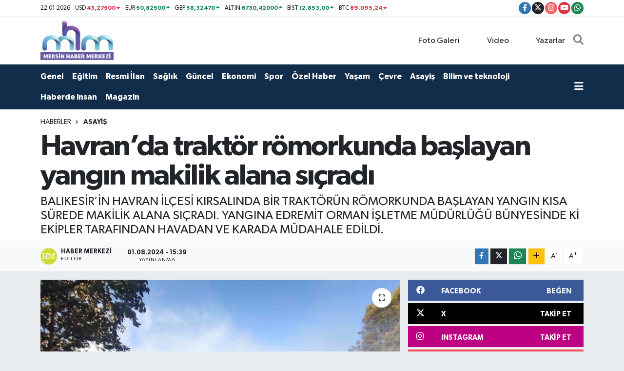

--- FILE ---
content_type: text/html; charset=UTF-8
request_url: https://www.mersinhabermerkezi.com/havranda-traktor-romorkunda-baslayan-yangin-makilik-alana-sicradi
body_size: 22304
content:
<!DOCTYPE html>
<html lang="tr" data-theme="flow">
<head>
<link rel="dns-prefetch" href="//www.mersinhabermerkezi.com">
<link rel="dns-prefetch" href="//mersinhabermerkezicom.teimg.com">
<link rel="dns-prefetch" href="//static.tebilisim.com">
<link rel="dns-prefetch" href="//cdn.p.analitik.bik.gov.tr">
<link rel="dns-prefetch" href="//www.googletagmanager.com">
<link rel="dns-prefetch" href="//www.facebook.com">
<link rel="dns-prefetch" href="//www.twitter.com">
<link rel="dns-prefetch" href="//www.instagram.com">
<link rel="dns-prefetch" href="//www.youtube.com">
<link rel="dns-prefetch" href="//api.whatsapp.com">
<link rel="dns-prefetch" href="//www.w3.org">
<link rel="dns-prefetch" href="//x.com">
<link rel="dns-prefetch" href="//www.linkedin.com">
<link rel="dns-prefetch" href="//pinterest.com">
<link rel="dns-prefetch" href="//t.me">
<link rel="dns-prefetch" href="//facebook.com">
<link rel="dns-prefetch" href="//tebilisim.com">
<link rel="dns-prefetch" href="//twitter.com">

    <meta charset="utf-8">
<title>Havran’da traktör römorkunda başlayan yangın makilik alana sıçradı - Mersinhabermerkezi.com: Mersin Haber Son Dakika Mersin Haberleri</title>
<meta name="description" content="BALIKESİR’İN HAVRAN İLÇESİ KIRSALINDA BİR TRAKTÖRÜN RÖMORKUNDA BAŞLAYAN YANGIN KISA SÜREDE MAKİLİK ALANA SIÇRADI. YANGINA EDREMİT ORMAN İŞLETME MÜDÜRLÜĞÜ BÜNYESİNDE Kİ EKİPLER TARAFINDAN HAVADAN VE KARADA MÜDAHALE EDİLDİ.">
<link rel="canonical" href="https://www.mersinhabermerkezi.com/havranda-traktor-romorkunda-baslayan-yangin-makilik-alana-sicradi">
<meta name="viewport" content="width=device-width,initial-scale=1">
<meta name="X-UA-Compatible" content="IE=edge">
<meta name="robots" content="max-image-preview:large">
<meta name="theme-color" content="#122d4a">
<meta name="title" content="Havran’da traktör römorkunda başlayan yangın makilik alana sıçradı">
<meta name="articleSection" content="news">
<meta name="datePublished" content="2024-08-01T15:39:42+03:00">
<meta name="dateModified" content="2024-08-01T15:45:32+03:00">
<meta name="articleAuthor" content="İhlas Haber Ajansı">
<meta name="author" content="İhlas Haber Ajansı">
<link rel="amphtml" href="https://www.mersinhabermerkezi.com/havranda-traktor-romorkunda-baslayan-yangin-makilik-alana-sicradi/amp">
<meta property="og:site_name" content="Mersinhabermerkezi.com: Mersin Haber, Son Dakika Mersin Haberleri">
<meta property="og:title" content="Havran’da traktör römorkunda başlayan yangın makilik alana sıçradı">
<meta property="og:description" content="BALIKESİR’İN HAVRAN İLÇESİ KIRSALINDA BİR TRAKTÖRÜN RÖMORKUNDA BAŞLAYAN YANGIN KISA SÜREDE MAKİLİK ALANA SIÇRADI. YANGINA EDREMİT ORMAN İŞLETME MÜDÜRLÜĞÜ BÜNYESİNDE Kİ EKİPLER TARAFINDAN HAVADAN VE KARADA MÜDAHALE EDİLDİ.">
<meta property="og:url" content="https://www.mersinhabermerkezi.com/havranda-traktor-romorkunda-baslayan-yangin-makilik-alana-sicradi">
<meta property="og:image" content="https://mersinhabermerkezicom.teimg.com/mersinhabermerkezi-com/uploads/2024/08/agency/iha/havranda-traktor-romorkunda-baslayan-yangin-makilik-alana-sicradi.jpg">
<meta property="og:type" content="article">
<meta property="og:article:published_time" content="2024-08-01T15:39:42+03:00">
<meta property="og:article:modified_time" content="2024-08-01T15:45:32+03:00">
<meta name="twitter:card" content="summary_large_image">
<meta name="twitter:site" content="@GulnarinSesi33">
<meta name="twitter:title" content="Havran’da traktör römorkunda başlayan yangın makilik alana sıçradı">
<meta name="twitter:description" content="BALIKESİR’İN HAVRAN İLÇESİ KIRSALINDA BİR TRAKTÖRÜN RÖMORKUNDA BAŞLAYAN YANGIN KISA SÜREDE MAKİLİK ALANA SIÇRADI. YANGINA EDREMİT ORMAN İŞLETME MÜDÜRLÜĞÜ BÜNYESİNDE Kİ EKİPLER TARAFINDAN HAVADAN VE KARADA MÜDAHALE EDİLDİ.">
<meta name="twitter:image" content="https://mersinhabermerkezicom.teimg.com/mersinhabermerkezi-com/uploads/2024/08/agency/iha/havranda-traktor-romorkunda-baslayan-yangin-makilik-alana-sicradi.jpg">
<meta name="twitter:url" content="https://www.mersinhabermerkezi.com/havranda-traktor-romorkunda-baslayan-yangin-makilik-alana-sicradi">
<link rel="shortcut icon" type="image/x-icon" href="https://mersinhabermerkezicom.teimg.com/mersinhabermerkezi-com/uploads/2024/07/gulnarinsesi-mersin-haber-son-dakika-haberler-guncel-gazete-haberleri-logo-1714723747.webp">
<link rel="manifest" href="https://www.mersinhabermerkezi.com/manifest.json?v=6.6.4" />
<link rel="preload" href="https://static.tebilisim.com/flow/assets/css/font-awesome/fa-solid-900.woff2" as="font" type="font/woff2" crossorigin />
<link rel="preload" href="https://static.tebilisim.com/flow/assets/css/font-awesome/fa-brands-400.woff2" as="font" type="font/woff2" crossorigin />
<link rel="preload" href="https://static.tebilisim.com/flow/assets/css/weather-icons/font/weathericons-regular-webfont.woff2" as="font" type="font/woff2" crossorigin />
<link rel="preload" href="https://static.tebilisim.com/flow/vendor/te/fonts/gibson/Gibson-Bold.woff2" as="font" type="font/woff2" crossorigin />
<link rel="preload" href="https://static.tebilisim.com/flow/vendor/te/fonts/gibson/Gibson-BoldItalic.woff2" as="font" type="font/woff2" crossorigin />
<link rel="preload" href="https://static.tebilisim.com/flow/vendor/te/fonts/gibson/Gibson-Italic.woff2" as="font" type="font/woff2" crossorigin />
<link rel="preload" href="https://static.tebilisim.com/flow/vendor/te/fonts/gibson/Gibson-Light.woff2" as="font" type="font/woff2" crossorigin />
<link rel="preload" href="https://static.tebilisim.com/flow/vendor/te/fonts/gibson/Gibson-LightItalic.woff2" as="font" type="font/woff2" crossorigin />
<link rel="preload" href="https://static.tebilisim.com/flow/vendor/te/fonts/gibson/Gibson-SemiBold.woff2" as="font" type="font/woff2" crossorigin />
<link rel="preload" href="https://static.tebilisim.com/flow/vendor/te/fonts/gibson/Gibson-SemiBoldItalic.woff2" as="font" type="font/woff2" crossorigin />
<link rel="preload" href="https://static.tebilisim.com/flow/vendor/te/fonts/gibson/Gibson.woff2" as="font" type="font/woff2" crossorigin />


<link rel="preload" as="style" href="https://static.tebilisim.com/flow/vendor/te/fonts/gibson.css?v=6.6.4">
<link rel="stylesheet" href="https://static.tebilisim.com/flow/vendor/te/fonts/gibson.css?v=6.6.4">

<style>:root {
        --te-link-color: #333;
        --te-link-hover-color: #000;
        --te-font: "Gibson";
        --te-secondary-font: "Gibson";
        --te-h1-font-size: 60px;
        --te-color: #122d4a;
        --te-hover-color: #194c82;
        --mm-ocd-width: 85%!important; /*  Mobil Menü Genişliği */
        --swiper-theme-color: var(--te-color)!important;
        --header-13-color: #ffc107;
    }</style><link rel="preload" as="style" href="https://static.tebilisim.com/flow/assets/vendor/bootstrap/css/bootstrap.min.css?v=6.6.4">
<link rel="stylesheet" href="https://static.tebilisim.com/flow/assets/vendor/bootstrap/css/bootstrap.min.css?v=6.6.4">
<link rel="preload" as="style" href="https://static.tebilisim.com/flow/assets/css/app6.6.4.min.css">
<link rel="stylesheet" href="https://static.tebilisim.com/flow/assets/css/app6.6.4.min.css">



<script type="application/ld+json">{"@context":"https:\/\/schema.org","@type":"WebSite","url":"https:\/\/www.mersinhabermerkezi.com","potentialAction":{"@type":"SearchAction","target":"https:\/\/www.mersinhabermerkezi.com\/arama?q={query}","query-input":"required name=query"}}</script>

<script type="application/ld+json">{"@context":"https:\/\/schema.org","@type":"NewsMediaOrganization","url":"https:\/\/www.mersinhabermerkezi.com","name":"Mersin Haber Merkezi","logo":"https:\/\/mersinhabermerkezicom.teimg.com\/mersinhabermerkezi-com\/uploads\/2024\/07\/gulnarinsesi-mersin-haber-son-dakika-haberler-guncel-gazete-haberleri-logo-1714723747.webp","sameAs":["https:\/\/www.facebook.com\/habermerkezi33","https:\/\/www.twitter.com\/GulnarinSesi33","https:\/\/www.youtube.com\/channel\/UCiXS53uGk_Fr6maP66rfejA","https:\/\/www.instagram.com\/mersinhabermerkezi"]}</script>

<script type="application/ld+json">{"@context":"https:\/\/schema.org","@graph":[{"@type":"SiteNavigationElement","name":"Ana Sayfa","url":"https:\/\/www.mersinhabermerkezi.com","@id":"https:\/\/www.mersinhabermerkezi.com"},{"@type":"SiteNavigationElement","name":"G\u00fcncel","url":"https:\/\/www.mersinhabermerkezi.com\/guncel","@id":"https:\/\/www.mersinhabermerkezi.com\/guncel"},{"@type":"SiteNavigationElement","name":"Politika","url":"https:\/\/www.mersinhabermerkezi.com\/politika","@id":"https:\/\/www.mersinhabermerkezi.com\/politika"},{"@type":"SiteNavigationElement","name":"Ya\u015fam","url":"https:\/\/www.mersinhabermerkezi.com\/yasam","@id":"https:\/\/www.mersinhabermerkezi.com\/yasam"},{"@type":"SiteNavigationElement","name":"Ekonomi","url":"https:\/\/www.mersinhabermerkezi.com\/ekonomi","@id":"https:\/\/www.mersinhabermerkezi.com\/ekonomi"},{"@type":"SiteNavigationElement","name":"S\u00fcrman\u015fet","url":"https:\/\/www.mersinhabermerkezi.com\/surmanset","@id":"https:\/\/www.mersinhabermerkezi.com\/surmanset"},{"@type":"SiteNavigationElement","name":"Spor","url":"https:\/\/www.mersinhabermerkezi.com\/spor","@id":"https:\/\/www.mersinhabermerkezi.com\/spor"},{"@type":"SiteNavigationElement","name":"E\u011fitim","url":"https:\/\/www.mersinhabermerkezi.com\/egitim","@id":"https:\/\/www.mersinhabermerkezi.com\/egitim"},{"@type":"SiteNavigationElement","name":"K\u00f6\u015fe Yazarlar\u0131","url":"https:\/\/www.mersinhabermerkezi.com\/kose-yazarlari","@id":"https:\/\/www.mersinhabermerkezi.com\/kose-yazarlari"},{"@type":"SiteNavigationElement","name":"Sa\u011fl\u0131k","url":"https:\/\/www.mersinhabermerkezi.com\/saglik","@id":"https:\/\/www.mersinhabermerkezi.com\/saglik"},{"@type":"SiteNavigationElement","name":"K\u00fclt\u00fcr - Sanat","url":"https:\/\/www.mersinhabermerkezi.com\/kultur-sanat","@id":"https:\/\/www.mersinhabermerkezi.com\/kultur-sanat"},{"@type":"SiteNavigationElement","name":"Asayi\u015f","url":"https:\/\/www.mersinhabermerkezi.com\/asayis","@id":"https:\/\/www.mersinhabermerkezi.com\/asayis"},{"@type":"SiteNavigationElement","name":"Resmi \u0130lan","url":"https:\/\/www.mersinhabermerkezi.com\/resmi-ilan","@id":"https:\/\/www.mersinhabermerkezi.com\/resmi-ilan"},{"@type":"SiteNavigationElement","name":"\u00d6zel Haber","url":"https:\/\/www.mersinhabermerkezi.com\/ozel-haber","@id":"https:\/\/www.mersinhabermerkezi.com\/ozel-haber"},{"@type":"SiteNavigationElement","name":"Teknoloji","url":"https:\/\/www.mersinhabermerkezi.com\/teknoloji","@id":"https:\/\/www.mersinhabermerkezi.com\/teknoloji"},{"@type":"SiteNavigationElement","name":"Mersin Tarihi","url":"https:\/\/www.mersinhabermerkezi.com\/mersin-tarihi","@id":"https:\/\/www.mersinhabermerkezi.com\/mersin-tarihi"},{"@type":"SiteNavigationElement","name":"K\u0131r\u015fehir","url":"https:\/\/www.mersinhabermerkezi.com\/kirsehir","@id":"https:\/\/www.mersinhabermerkezi.com\/kirsehir"},{"@type":"SiteNavigationElement","name":"Mu\u011fla","url":"https:\/\/www.mersinhabermerkezi.com\/mugla","@id":"https:\/\/www.mersinhabermerkezi.com\/mugla"},{"@type":"SiteNavigationElement","name":"Kocaeli","url":"https:\/\/www.mersinhabermerkezi.com\/kocaeli","@id":"https:\/\/www.mersinhabermerkezi.com\/kocaeli"},{"@type":"SiteNavigationElement","name":"Mersin","url":"https:\/\/www.mersinhabermerkezi.com\/mersin","@id":"https:\/\/www.mersinhabermerkezi.com\/mersin"},{"@type":"SiteNavigationElement","name":"Haberde insan","url":"https:\/\/www.mersinhabermerkezi.com\/haberde-insan","@id":"https:\/\/www.mersinhabermerkezi.com\/haberde-insan"},{"@type":"SiteNavigationElement","name":"\u00c7evre","url":"https:\/\/www.mersinhabermerkezi.com\/cevre","@id":"https:\/\/www.mersinhabermerkezi.com\/cevre"},{"@type":"SiteNavigationElement","name":"Sinop","url":"https:\/\/www.mersinhabermerkezi.com\/sinop","@id":"https:\/\/www.mersinhabermerkezi.com\/sinop"},{"@type":"SiteNavigationElement","name":"Samsun","url":"https:\/\/www.mersinhabermerkezi.com\/samsun","@id":"https:\/\/www.mersinhabermerkezi.com\/samsun"},{"@type":"SiteNavigationElement","name":"Giresun","url":"https:\/\/www.mersinhabermerkezi.com\/giresun","@id":"https:\/\/www.mersinhabermerkezi.com\/giresun"},{"@type":"SiteNavigationElement","name":"\u00c7orum","url":"https:\/\/www.mersinhabermerkezi.com\/corum","@id":"https:\/\/www.mersinhabermerkezi.com\/corum"},{"@type":"SiteNavigationElement","name":"Manisa","url":"https:\/\/www.mersinhabermerkezi.com\/manisa","@id":"https:\/\/www.mersinhabermerkezi.com\/manisa"},{"@type":"SiteNavigationElement","name":"Genel","url":"https:\/\/www.mersinhabermerkezi.com\/genel","@id":"https:\/\/www.mersinhabermerkezi.com\/genel"},{"@type":"SiteNavigationElement","name":"Yozgat","url":"https:\/\/www.mersinhabermerkezi.com\/yozgat","@id":"https:\/\/www.mersinhabermerkezi.com\/yozgat"},{"@type":"SiteNavigationElement","name":"Zonguldak","url":"https:\/\/www.mersinhabermerkezi.com\/zonguldak","@id":"https:\/\/www.mersinhabermerkezi.com\/zonguldak"},{"@type":"SiteNavigationElement","name":"Eski\u015fehir","url":"https:\/\/www.mersinhabermerkezi.com\/eskisehir","@id":"https:\/\/www.mersinhabermerkezi.com\/eskisehir"},{"@type":"SiteNavigationElement","name":"Bilim ve teknoloji","url":"https:\/\/www.mersinhabermerkezi.com\/bilim-ve-teknoloji","@id":"https:\/\/www.mersinhabermerkezi.com\/bilim-ve-teknoloji"},{"@type":"SiteNavigationElement","name":"Ayd\u0131n","url":"https:\/\/www.mersinhabermerkezi.com\/aydin","@id":"https:\/\/www.mersinhabermerkezi.com\/aydin"},{"@type":"SiteNavigationElement","name":"Adana","url":"https:\/\/www.mersinhabermerkezi.com\/adana","@id":"https:\/\/www.mersinhabermerkezi.com\/adana"},{"@type":"SiteNavigationElement","name":"Hakkari","url":"https:\/\/www.mersinhabermerkezi.com\/hakkari","@id":"https:\/\/www.mersinhabermerkezi.com\/hakkari"},{"@type":"SiteNavigationElement","name":"Bursa","url":"https:\/\/www.mersinhabermerkezi.com\/bursa","@id":"https:\/\/www.mersinhabermerkezi.com\/bursa"},{"@type":"SiteNavigationElement","name":"Denizli","url":"https:\/\/www.mersinhabermerkezi.com\/denizli","@id":"https:\/\/www.mersinhabermerkezi.com\/denizli"},{"@type":"SiteNavigationElement","name":"Kastamonu","url":"https:\/\/www.mersinhabermerkezi.com\/kastamonu","@id":"https:\/\/www.mersinhabermerkezi.com\/kastamonu"},{"@type":"SiteNavigationElement","name":"Kayseri","url":"https:\/\/www.mersinhabermerkezi.com\/kayseri","@id":"https:\/\/www.mersinhabermerkezi.com\/kayseri"},{"@type":"SiteNavigationElement","name":"Ad\u0131yaman","url":"https:\/\/www.mersinhabermerkezi.com\/adiyaman","@id":"https:\/\/www.mersinhabermerkezi.com\/adiyaman"},{"@type":"SiteNavigationElement","name":"Istanbul","url":"https:\/\/www.mersinhabermerkezi.com\/istanbul","@id":"https:\/\/www.mersinhabermerkezi.com\/istanbul"},{"@type":"SiteNavigationElement","name":"Sakarya","url":"https:\/\/www.mersinhabermerkezi.com\/sakarya","@id":"https:\/\/www.mersinhabermerkezi.com\/sakarya"},{"@type":"SiteNavigationElement","name":"Amasya","url":"https:\/\/www.mersinhabermerkezi.com\/amasya","@id":"https:\/\/www.mersinhabermerkezi.com\/amasya"},{"@type":"SiteNavigationElement","name":"Trabzon","url":"https:\/\/www.mersinhabermerkezi.com\/trabzon","@id":"https:\/\/www.mersinhabermerkezi.com\/trabzon"},{"@type":"SiteNavigationElement","name":"U\u015fak","url":"https:\/\/www.mersinhabermerkezi.com\/usak","@id":"https:\/\/www.mersinhabermerkezi.com\/usak"},{"@type":"SiteNavigationElement","name":"Bal\u0131kesir","url":"https:\/\/www.mersinhabermerkezi.com\/balikesir","@id":"https:\/\/www.mersinhabermerkezi.com\/balikesir"},{"@type":"SiteNavigationElement","name":"D\u00fczce","url":"https:\/\/www.mersinhabermerkezi.com\/duzce","@id":"https:\/\/www.mersinhabermerkezi.com\/duzce"},{"@type":"SiteNavigationElement","name":"Erzurum","url":"https:\/\/www.mersinhabermerkezi.com\/erzurum","@id":"https:\/\/www.mersinhabermerkezi.com\/erzurum"},{"@type":"SiteNavigationElement","name":"Magazin","url":"https:\/\/www.mersinhabermerkezi.com\/magazin","@id":"https:\/\/www.mersinhabermerkezi.com\/magazin"},{"@type":"SiteNavigationElement","name":"Sivas","url":"https:\/\/www.mersinhabermerkezi.com\/sivas","@id":"https:\/\/www.mersinhabermerkezi.com\/sivas"},{"@type":"SiteNavigationElement","name":"Gaziantep","url":"https:\/\/www.mersinhabermerkezi.com\/gaziantep","@id":"https:\/\/www.mersinhabermerkezi.com\/gaziantep"},{"@type":"SiteNavigationElement","name":"Malatya","url":"https:\/\/www.mersinhabermerkezi.com\/malatya","@id":"https:\/\/www.mersinhabermerkezi.com\/malatya"},{"@type":"SiteNavigationElement","name":"Van","url":"https:\/\/www.mersinhabermerkezi.com\/van","@id":"https:\/\/www.mersinhabermerkezi.com\/van"},{"@type":"SiteNavigationElement","name":"Isparta","url":"https:\/\/www.mersinhabermerkezi.com\/isparta","@id":"https:\/\/www.mersinhabermerkezi.com\/isparta"},{"@type":"SiteNavigationElement","name":"Karab\u00fck","url":"https:\/\/www.mersinhabermerkezi.com\/karabuk","@id":"https:\/\/www.mersinhabermerkezi.com\/karabuk"},{"@type":"SiteNavigationElement","name":"Ankara","url":"https:\/\/www.mersinhabermerkezi.com\/ankara","@id":"https:\/\/www.mersinhabermerkezi.com\/ankara"},{"@type":"SiteNavigationElement","name":"Hatay","url":"https:\/\/www.mersinhabermerkezi.com\/hatay","@id":"https:\/\/www.mersinhabermerkezi.com\/hatay"},{"@type":"SiteNavigationElement","name":"Elaz\u0131\u011f","url":"https:\/\/www.mersinhabermerkezi.com\/elazig","@id":"https:\/\/www.mersinhabermerkezi.com\/elazig"},{"@type":"SiteNavigationElement","name":"Afyonkarahisar","url":"https:\/\/www.mersinhabermerkezi.com\/afyonkarahisar","@id":"https:\/\/www.mersinhabermerkezi.com\/afyonkarahisar"},{"@type":"SiteNavigationElement","name":"K\u00fctahya","url":"https:\/\/www.mersinhabermerkezi.com\/kutahya","@id":"https:\/\/www.mersinhabermerkezi.com\/kutahya"},{"@type":"SiteNavigationElement","name":"Bilecik","url":"https:\/\/www.mersinhabermerkezi.com\/bilecik","@id":"https:\/\/www.mersinhabermerkezi.com\/bilecik"},{"@type":"SiteNavigationElement","name":"Izmir","url":"https:\/\/www.mersinhabermerkezi.com\/izmir","@id":"https:\/\/www.mersinhabermerkezi.com\/izmir"},{"@type":"SiteNavigationElement","name":"Ordu","url":"https:\/\/www.mersinhabermerkezi.com\/ordu","@id":"https:\/\/www.mersinhabermerkezi.com\/ordu"},{"@type":"SiteNavigationElement","name":"Kars","url":"https:\/\/www.mersinhabermerkezi.com\/kars","@id":"https:\/\/www.mersinhabermerkezi.com\/kars"},{"@type":"SiteNavigationElement","name":"Erzincan","url":"https:\/\/www.mersinhabermerkezi.com\/erzincan","@id":"https:\/\/www.mersinhabermerkezi.com\/erzincan"},{"@type":"SiteNavigationElement","name":"Bitlis","url":"https:\/\/www.mersinhabermerkezi.com\/bitlis","@id":"https:\/\/www.mersinhabermerkezi.com\/bitlis"},{"@type":"SiteNavigationElement","name":"Bayburt","url":"https:\/\/www.mersinhabermerkezi.com\/bayburt","@id":"https:\/\/www.mersinhabermerkezi.com\/bayburt"},{"@type":"SiteNavigationElement","name":"Ardahan","url":"https:\/\/www.mersinhabermerkezi.com\/ardahan","@id":"https:\/\/www.mersinhabermerkezi.com\/ardahan"},{"@type":"SiteNavigationElement","name":"Ni\u011fde","url":"https:\/\/www.mersinhabermerkezi.com\/nigde","@id":"https:\/\/www.mersinhabermerkezi.com\/nigde"},{"@type":"SiteNavigationElement","name":"\u00c7anakkale","url":"https:\/\/www.mersinhabermerkezi.com\/canakkale","@id":"https:\/\/www.mersinhabermerkezi.com\/canakkale"},{"@type":"SiteNavigationElement","name":"Osmaniye","url":"https:\/\/www.mersinhabermerkezi.com\/osmaniye","@id":"https:\/\/www.mersinhabermerkezi.com\/osmaniye"},{"@type":"SiteNavigationElement","name":"Aksaray","url":"https:\/\/www.mersinhabermerkezi.com\/aksaray","@id":"https:\/\/www.mersinhabermerkezi.com\/aksaray"},{"@type":"SiteNavigationElement","name":"Konya","url":"https:\/\/www.mersinhabermerkezi.com\/konya","@id":"https:\/\/www.mersinhabermerkezi.com\/konya"},{"@type":"SiteNavigationElement","name":"\u015e\u0131rnak","url":"https:\/\/www.mersinhabermerkezi.com\/sirnak","@id":"https:\/\/www.mersinhabermerkezi.com\/sirnak"},{"@type":"SiteNavigationElement","name":"Bolu","url":"https:\/\/www.mersinhabermerkezi.com\/bolu","@id":"https:\/\/www.mersinhabermerkezi.com\/bolu"},{"@type":"SiteNavigationElement","name":"Rize","url":"https:\/\/www.mersinhabermerkezi.com\/rize","@id":"https:\/\/www.mersinhabermerkezi.com\/rize"},{"@type":"SiteNavigationElement","name":"Tekirda\u011f","url":"https:\/\/www.mersinhabermerkezi.com\/tekirdag","@id":"https:\/\/www.mersinhabermerkezi.com\/tekirdag"},{"@type":"SiteNavigationElement","name":"Mardin","url":"https:\/\/www.mersinhabermerkezi.com\/mardin","@id":"https:\/\/www.mersinhabermerkezi.com\/mardin"},{"@type":"SiteNavigationElement","name":"Kahramanmara\u015f","url":"https:\/\/www.mersinhabermerkezi.com\/kahramanmaras","@id":"https:\/\/www.mersinhabermerkezi.com\/kahramanmaras"},{"@type":"SiteNavigationElement","name":"Diyarbak\u0131r","url":"https:\/\/www.mersinhabermerkezi.com\/diyarbakir","@id":"https:\/\/www.mersinhabermerkezi.com\/diyarbakir"},{"@type":"SiteNavigationElement","name":"Antalya","url":"https:\/\/www.mersinhabermerkezi.com\/antalya","@id":"https:\/\/www.mersinhabermerkezi.com\/antalya"},{"@type":"SiteNavigationElement","name":"K\u0131rklareli","url":"https:\/\/www.mersinhabermerkezi.com\/kirklareli","@id":"https:\/\/www.mersinhabermerkezi.com\/kirklareli"},{"@type":"SiteNavigationElement","name":"\u00c7ank\u0131r\u0131","url":"https:\/\/www.mersinhabermerkezi.com\/cankiri","@id":"https:\/\/www.mersinhabermerkezi.com\/cankiri"},{"@type":"SiteNavigationElement","name":"Mu\u015f","url":"https:\/\/www.mersinhabermerkezi.com\/mus","@id":"https:\/\/www.mersinhabermerkezi.com\/mus"},{"@type":"SiteNavigationElement","name":"I\u011fd\u0131r","url":"https:\/\/www.mersinhabermerkezi.com\/igdir","@id":"https:\/\/www.mersinhabermerkezi.com\/igdir"},{"@type":"SiteNavigationElement","name":"Batman","url":"https:\/\/www.mersinhabermerkezi.com\/batman","@id":"https:\/\/www.mersinhabermerkezi.com\/batman"},{"@type":"SiteNavigationElement","name":"Siirt","url":"https:\/\/www.mersinhabermerkezi.com\/siirt","@id":"https:\/\/www.mersinhabermerkezi.com\/siirt"},{"@type":"SiteNavigationElement","name":"A\u011fr\u0131","url":"https:\/\/www.mersinhabermerkezi.com\/agri","@id":"https:\/\/www.mersinhabermerkezi.com\/agri"},{"@type":"SiteNavigationElement","name":"Tunceli","url":"https:\/\/www.mersinhabermerkezi.com\/tunceli","@id":"https:\/\/www.mersinhabermerkezi.com\/tunceli"},{"@type":"SiteNavigationElement","name":"Edirne","url":"https:\/\/www.mersinhabermerkezi.com\/edirne","@id":"https:\/\/www.mersinhabermerkezi.com\/edirne"},{"@type":"SiteNavigationElement","name":"Yalova","url":"https:\/\/www.mersinhabermerkezi.com\/yalova","@id":"https:\/\/www.mersinhabermerkezi.com\/yalova"},{"@type":"SiteNavigationElement","name":"G\u00fcm\u00fc\u015fhane","url":"https:\/\/www.mersinhabermerkezi.com\/gumushane","@id":"https:\/\/www.mersinhabermerkezi.com\/gumushane"},{"@type":"SiteNavigationElement","name":"K\u0131r\u0131kkale","url":"https:\/\/www.mersinhabermerkezi.com\/kirikkale","@id":"https:\/\/www.mersinhabermerkezi.com\/kirikkale"},{"@type":"SiteNavigationElement","name":"Kilis","url":"https:\/\/www.mersinhabermerkezi.com\/kilis","@id":"https:\/\/www.mersinhabermerkezi.com\/kilis"},{"@type":"SiteNavigationElement","name":"Karaman","url":"https:\/\/www.mersinhabermerkezi.com\/karaman","@id":"https:\/\/www.mersinhabermerkezi.com\/karaman"},{"@type":"SiteNavigationElement","name":"Nev\u015fehir","url":"https:\/\/www.mersinhabermerkezi.com\/nevsehir","@id":"https:\/\/www.mersinhabermerkezi.com\/nevsehir"},{"@type":"SiteNavigationElement","name":"Tokat","url":"https:\/\/www.mersinhabermerkezi.com\/tokat","@id":"https:\/\/www.mersinhabermerkezi.com\/tokat"},{"@type":"SiteNavigationElement","name":"Bing\u00f6l","url":"https:\/\/www.mersinhabermerkezi.com\/bingol","@id":"https:\/\/www.mersinhabermerkezi.com\/bingol"},{"@type":"SiteNavigationElement","name":"Artvin","url":"https:\/\/www.mersinhabermerkezi.com\/artvin","@id":"https:\/\/www.mersinhabermerkezi.com\/artvin"},{"@type":"SiteNavigationElement","name":"\u015eanl\u0131urfa","url":"https:\/\/www.mersinhabermerkezi.com\/sanliurfa","@id":"https:\/\/www.mersinhabermerkezi.com\/sanliurfa"},{"@type":"SiteNavigationElement","name":"Burdur","url":"https:\/\/www.mersinhabermerkezi.com\/burdur","@id":"https:\/\/www.mersinhabermerkezi.com\/burdur"},{"@type":"SiteNavigationElement","name":"Bart\u0131n","url":"https:\/\/www.mersinhabermerkezi.com\/bartin","@id":"https:\/\/www.mersinhabermerkezi.com\/bartin"},{"@type":"SiteNavigationElement","name":"Moskova","url":"https:\/\/www.mersinhabermerkezi.com\/moskova","@id":"https:\/\/www.mersinhabermerkezi.com\/moskova"},{"@type":"SiteNavigationElement","name":"Cezayir","url":"https:\/\/www.mersinhabermerkezi.com\/cezayir","@id":"https:\/\/www.mersinhabermerkezi.com\/cezayir"},{"@type":"SiteNavigationElement","name":"New york","url":"https:\/\/www.mersinhabermerkezi.com\/new-york","@id":"https:\/\/www.mersinhabermerkezi.com\/new-york"},{"@type":"SiteNavigationElement","name":"Wash\u0131ngton","url":"https:\/\/www.mersinhabermerkezi.com\/washington","@id":"https:\/\/www.mersinhabermerkezi.com\/washington"},{"@type":"SiteNavigationElement","name":"Vatikan","url":"https:\/\/www.mersinhabermerkezi.com\/vatikan","@id":"https:\/\/www.mersinhabermerkezi.com\/vatikan"},{"@type":"SiteNavigationElement","name":"Kiev","url":"https:\/\/www.mersinhabermerkezi.com\/kiev","@id":"https:\/\/www.mersinhabermerkezi.com\/kiev"},{"@type":"SiteNavigationElement","name":"Orlando","url":"https:\/\/www.mersinhabermerkezi.com\/orlando","@id":"https:\/\/www.mersinhabermerkezi.com\/orlando"},{"@type":"SiteNavigationElement","name":"Bavyera","url":"https:\/\/www.mersinhabermerkezi.com\/bavyera","@id":"https:\/\/www.mersinhabermerkezi.com\/bavyera"},{"@type":"SiteNavigationElement","name":"\u015eam","url":"https:\/\/www.mersinhabermerkezi.com\/sam","@id":"https:\/\/www.mersinhabermerkezi.com\/sam"},{"@type":"SiteNavigationElement","name":"Pekin","url":"https:\/\/www.mersinhabermerkezi.com\/pekin","@id":"https:\/\/www.mersinhabermerkezi.com\/pekin"},{"@type":"SiteNavigationElement","name":"Gazze","url":"https:\/\/www.mersinhabermerkezi.com\/gazze","@id":"https:\/\/www.mersinhabermerkezi.com\/gazze"},{"@type":"SiteNavigationElement","name":"Tel aviv","url":"https:\/\/www.mersinhabermerkezi.com\/tel-aviv","@id":"https:\/\/www.mersinhabermerkezi.com\/tel-aviv"},{"@type":"SiteNavigationElement","name":"Dnipro","url":"https:\/\/www.mersinhabermerkezi.com\/dnipro","@id":"https:\/\/www.mersinhabermerkezi.com\/dnipro"},{"@type":"SiteNavigationElement","name":"Tahran","url":"https:\/\/www.mersinhabermerkezi.com\/tahran","@id":"https:\/\/www.mersinhabermerkezi.com\/tahran"},{"@type":"SiteNavigationElement","name":"Prizren","url":"https:\/\/www.mersinhabermerkezi.com\/prizren","@id":"https:\/\/www.mersinhabermerkezi.com\/prizren"},{"@type":"SiteNavigationElement","name":"Osaka","url":"https:\/\/www.mersinhabermerkezi.com\/osaka","@id":"https:\/\/www.mersinhabermerkezi.com\/osaka"},{"@type":"SiteNavigationElement","name":"Londra","url":"https:\/\/www.mersinhabermerkezi.com\/londra","@id":"https:\/\/www.mersinhabermerkezi.com\/londra"},{"@type":"SiteNavigationElement","name":"Erbil","url":"https:\/\/www.mersinhabermerkezi.com\/erbil","@id":"https:\/\/www.mersinhabermerkezi.com\/erbil"},{"@type":"SiteNavigationElement","name":"Tokyo","url":"https:\/\/www.mersinhabermerkezi.com\/tokyo","@id":"https:\/\/www.mersinhabermerkezi.com\/tokyo"},{"@type":"SiteNavigationElement","name":"Seul","url":"https:\/\/www.mersinhabermerkezi.com\/seul","@id":"https:\/\/www.mersinhabermerkezi.com\/seul"},{"@type":"SiteNavigationElement","name":"\u0130slamabad","url":"https:\/\/www.mersinhabermerkezi.com\/islamabad","@id":"https:\/\/www.mersinhabermerkezi.com\/islamabad"},{"@type":"SiteNavigationElement","name":"Antananar\u0131vo","url":"https:\/\/www.mersinhabermerkezi.com\/antananarivo","@id":"https:\/\/www.mersinhabermerkezi.com\/antananarivo"},{"@type":"SiteNavigationElement","name":"Pretor\u0131a","url":"https:\/\/www.mersinhabermerkezi.com\/pretoria","@id":"https:\/\/www.mersinhabermerkezi.com\/pretoria"},{"@type":"SiteNavigationElement","name":"Nantes","url":"https:\/\/www.mersinhabermerkezi.com\/nantes","@id":"https:\/\/www.mersinhabermerkezi.com\/nantes"},{"@type":"SiteNavigationElement","name":"Bangkok","url":"https:\/\/www.mersinhabermerkezi.com\/bangkok","@id":"https:\/\/www.mersinhabermerkezi.com\/bangkok"},{"@type":"SiteNavigationElement","name":"Oslo","url":"https:\/\/www.mersinhabermerkezi.com\/oslo","@id":"https:\/\/www.mersinhabermerkezi.com\/oslo"},{"@type":"SiteNavigationElement","name":"Bogota","url":"https:\/\/www.mersinhabermerkezi.com\/bogota","@id":"https:\/\/www.mersinhabermerkezi.com\/bogota"},{"@type":"SiteNavigationElement","name":"New jersey","url":"https:\/\/www.mersinhabermerkezi.com\/new-jersey","@id":"https:\/\/www.mersinhabermerkezi.com\/new-jersey"},{"@type":"SiteNavigationElement","name":"Lefko\u015fa","url":"https:\/\/www.mersinhabermerkezi.com\/lefkosa","@id":"https:\/\/www.mersinhabermerkezi.com\/lefkosa"},{"@type":"SiteNavigationElement","name":"Bak\u00fc","url":"https:\/\/www.mersinhabermerkezi.com\/baku","@id":"https:\/\/www.mersinhabermerkezi.com\/baku"},{"@type":"SiteNavigationElement","name":"Qu\u0131to","url":"https:\/\/www.mersinhabermerkezi.com\/quito","@id":"https:\/\/www.mersinhabermerkezi.com\/quito"},{"@type":"SiteNavigationElement","name":"Pyongyang","url":"https:\/\/www.mersinhabermerkezi.com\/pyongyang","@id":"https:\/\/www.mersinhabermerkezi.com\/pyongyang"},{"@type":"SiteNavigationElement","name":"W\u0131scons\u0131n","url":"https:\/\/www.mersinhabermerkezi.com\/wisconsin","@id":"https:\/\/www.mersinhabermerkezi.com\/wisconsin"},{"@type":"SiteNavigationElement","name":"Roma","url":"https:\/\/www.mersinhabermerkezi.com\/roma","@id":"https:\/\/www.mersinhabermerkezi.com\/roma"},{"@type":"SiteNavigationElement","name":"Esmeraldas","url":"https:\/\/www.mersinhabermerkezi.com\/esmeraldas","@id":"https:\/\/www.mersinhabermerkezi.com\/esmeraldas"},{"@type":"SiteNavigationElement","name":"Canberra","url":"https:\/\/www.mersinhabermerkezi.com\/canberra","@id":"https:\/\/www.mersinhabermerkezi.com\/canberra"},{"@type":"SiteNavigationElement","name":"Maskat","url":"https:\/\/www.mersinhabermerkezi.com\/maskat","@id":"https:\/\/www.mersinhabermerkezi.com\/maskat"},{"@type":"SiteNavigationElement","name":"Doha","url":"https:\/\/www.mersinhabermerkezi.com\/doha","@id":"https:\/\/www.mersinhabermerkezi.com\/doha"},{"@type":"SiteNavigationElement","name":"Sidney","url":"https:\/\/www.mersinhabermerkezi.com\/sidney","@id":"https:\/\/www.mersinhabermerkezi.com\/sidney"},{"@type":"SiteNavigationElement","name":"Strasbourg","url":"https:\/\/www.mersinhabermerkezi.com\/strasbourg","@id":"https:\/\/www.mersinhabermerkezi.com\/strasbourg"},{"@type":"SiteNavigationElement","name":"Bi\u015fkek","url":"https:\/\/www.mersinhabermerkezi.com\/biskek","@id":"https:\/\/www.mersinhabermerkezi.com\/biskek"},{"@type":"SiteNavigationElement","name":"Paris","url":"https:\/\/www.mersinhabermerkezi.com\/paris","@id":"https:\/\/www.mersinhabermerkezi.com\/paris"},{"@type":"SiteNavigationElement","name":"Daegu","url":"https:\/\/www.mersinhabermerkezi.com\/daegu","@id":"https:\/\/www.mersinhabermerkezi.com\/daegu"},{"@type":"SiteNavigationElement","name":"Pennsylvan\u0131a","url":"https:\/\/www.mersinhabermerkezi.com\/pennsylvania","@id":"https:\/\/www.mersinhabermerkezi.com\/pennsylvania"},{"@type":"SiteNavigationElement","name":"Berlin","url":"https:\/\/www.mersinhabermerkezi.com\/berlin","@id":"https:\/\/www.mersinhabermerkezi.com\/berlin"},{"@type":"SiteNavigationElement","name":"Sana","url":"https:\/\/www.mersinhabermerkezi.com\/sana","@id":"https:\/\/www.mersinhabermerkezi.com\/sana"},{"@type":"SiteNavigationElement","name":"Madrid","url":"https:\/\/www.mersinhabermerkezi.com\/madrid","@id":"https:\/\/www.mersinhabermerkezi.com\/madrid"},{"@type":"SiteNavigationElement","name":"Nyon","url":"https:\/\/www.mersinhabermerkezi.com\/nyon","@id":"https:\/\/www.mersinhabermerkezi.com\/nyon"},{"@type":"SiteNavigationElement","name":"Ottawa","url":"https:\/\/www.mersinhabermerkezi.com\/ottawa","@id":"https:\/\/www.mersinhabermerkezi.com\/ottawa"},{"@type":"SiteNavigationElement","name":"L\u0131ege","url":"https:\/\/www.mersinhabermerkezi.com\/liege","@id":"https:\/\/www.mersinhabermerkezi.com\/liege"},{"@type":"SiteNavigationElement","name":"Var\u015fova","url":"https:\/\/www.mersinhabermerkezi.com\/varsova","@id":"https:\/\/www.mersinhabermerkezi.com\/varsova"},{"@type":"SiteNavigationElement","name":"Stockholm","url":"https:\/\/www.mersinhabermerkezi.com\/stockholm","@id":"https:\/\/www.mersinhabermerkezi.com\/stockholm"},{"@type":"SiteNavigationElement","name":"Michigan","url":"https:\/\/www.mersinhabermerkezi.com\/michigan","@id":"https:\/\/www.mersinhabermerkezi.com\/michigan"},{"@type":"SiteNavigationElement","name":"Budape\u015fte","url":"https:\/\/www.mersinhabermerkezi.com\/budapeste","@id":"https:\/\/www.mersinhabermerkezi.com\/budapeste"},{"@type":"SiteNavigationElement","name":"Trablus","url":"https:\/\/www.mersinhabermerkezi.com\/trablus","@id":"https:\/\/www.mersinhabermerkezi.com\/trablus"},{"@type":"SiteNavigationElement","name":"Kud\u00fcs","url":"https:\/\/www.mersinhabermerkezi.com\/kudus","@id":"https:\/\/www.mersinhabermerkezi.com\/kudus"},{"@type":"SiteNavigationElement","name":"Odessa","url":"https:\/\/www.mersinhabermerkezi.com\/odessa","@id":"https:\/\/www.mersinhabermerkezi.com\/odessa"},{"@type":"SiteNavigationElement","name":"Oklahoma","url":"https:\/\/www.mersinhabermerkezi.com\/oklahoma","@id":"https:\/\/www.mersinhabermerkezi.com\/oklahoma"},{"@type":"SiteNavigationElement","name":"Herson","url":"https:\/\/www.mersinhabermerkezi.com\/herson","@id":"https:\/\/www.mersinhabermerkezi.com\/herson"},{"@type":"SiteNavigationElement","name":"Man\u0131la","url":"https:\/\/www.mersinhabermerkezi.com\/manila","@id":"https:\/\/www.mersinhabermerkezi.com\/manila"},{"@type":"SiteNavigationElement","name":"California","url":"https:\/\/www.mersinhabermerkezi.com\/california","@id":"https:\/\/www.mersinhabermerkezi.com\/california"},{"@type":"SiteNavigationElement","name":"Girne","url":"https:\/\/www.mersinhabermerkezi.com\/girne","@id":"https:\/\/www.mersinhabermerkezi.com\/girne"},{"@type":"SiteNavigationElement","name":"Yeni g\u00fcney galler","url":"https:\/\/www.mersinhabermerkezi.com\/yeni-guney-galler","@id":"https:\/\/www.mersinhabermerkezi.com\/yeni-guney-galler"},{"@type":"SiteNavigationElement","name":"Santiago","url":"https:\/\/www.mersinhabermerkezi.com\/santiago","@id":"https:\/\/www.mersinhabermerkezi.com\/santiago"},{"@type":"SiteNavigationElement","name":"Ch\u0131cago","url":"https:\/\/www.mersinhabermerkezi.com\/chicago","@id":"https:\/\/www.mersinhabermerkezi.com\/chicago"},{"@type":"SiteNavigationElement","name":"Belgrad","url":"https:\/\/www.mersinhabermerkezi.com\/belgrad","@id":"https:\/\/www.mersinhabermerkezi.com\/belgrad"},{"@type":"SiteNavigationElement","name":"B\u00fckre\u015f","url":"https:\/\/www.mersinhabermerkezi.com\/bukres","@id":"https:\/\/www.mersinhabermerkezi.com\/bukres"},{"@type":"SiteNavigationElement","name":"Viyana","url":"https:\/\/www.mersinhabermerkezi.com\/viyana","@id":"https:\/\/www.mersinhabermerkezi.com\/viyana"},{"@type":"SiteNavigationElement","name":"Bras\u0131l\u0131a","url":"https:\/\/www.mersinhabermerkezi.com\/brasilia","@id":"https:\/\/www.mersinhabermerkezi.com\/brasilia"},{"@type":"SiteNavigationElement","name":"Prag","url":"https:\/\/www.mersinhabermerkezi.com\/prag","@id":"https:\/\/www.mersinhabermerkezi.com\/prag"},{"@type":"SiteNavigationElement","name":"Saraybosna","url":"https:\/\/www.mersinhabermerkezi.com\/saraybosna","@id":"https:\/\/www.mersinhabermerkezi.com\/saraybosna"},{"@type":"SiteNavigationElement","name":"Abu dabi","url":"https:\/\/www.mersinhabermerkezi.com\/abu-dabi","@id":"https:\/\/www.mersinhabermerkezi.com\/abu-dabi"},{"@type":"SiteNavigationElement","name":"El hudeyde","url":"https:\/\/www.mersinhabermerkezi.com\/el-hudeyde","@id":"https:\/\/www.mersinhabermerkezi.com\/el-hudeyde"},{"@type":"SiteNavigationElement","name":"Azad ke\u015fmir","url":"https:\/\/www.mersinhabermerkezi.com\/azad-kesmir","@id":"https:\/\/www.mersinhabermerkezi.com\/azad-kesmir"},{"@type":"SiteNavigationElement","name":"Ba\u011fdat","url":"https:\/\/www.mersinhabermerkezi.com\/bagdat","@id":"https:\/\/www.mersinhabermerkezi.com\/bagdat"},{"@type":"SiteNavigationElement","name":"Yaounde","url":"https:\/\/www.mersinhabermerkezi.com\/yaounde","@id":"https:\/\/www.mersinhabermerkezi.com\/yaounde"},{"@type":"SiteNavigationElement","name":"Atina","url":"https:\/\/www.mersinhabermerkezi.com\/atina","@id":"https:\/\/www.mersinhabermerkezi.com\/atina"},{"@type":"SiteNavigationElement","name":"Lahor","url":"https:\/\/www.mersinhabermerkezi.com\/lahor","@id":"https:\/\/www.mersinhabermerkezi.com\/lahor"},{"@type":"SiteNavigationElement","name":"Br\u00fcksel","url":"https:\/\/www.mersinhabermerkezi.com\/bruksel","@id":"https:\/\/www.mersinhabermerkezi.com\/bruksel"},{"@type":"SiteNavigationElement","name":"Mexico city","url":"https:\/\/www.mersinhabermerkezi.com\/mexico-city","@id":"https:\/\/www.mersinhabermerkezi.com\/mexico-city"},{"@type":"SiteNavigationElement","name":"Barselona","url":"https:\/\/www.mersinhabermerkezi.com\/barselona","@id":"https:\/\/www.mersinhabermerkezi.com\/barselona"},{"@type":"SiteNavigationElement","name":"Nablus","url":"https:\/\/www.mersinhabermerkezi.com\/nablus","@id":"https:\/\/www.mersinhabermerkezi.com\/nablus"},{"@type":"SiteNavigationElement","name":"Boston","url":"https:\/\/www.mersinhabermerkezi.com\/boston","@id":"https:\/\/www.mersinhabermerkezi.com\/boston"},{"@type":"SiteNavigationElement","name":"Cenevre","url":"https:\/\/www.mersinhabermerkezi.com\/cenevre","@id":"https:\/\/www.mersinhabermerkezi.com\/cenevre"},{"@type":"SiteNavigationElement","name":"Riyad","url":"https:\/\/www.mersinhabermerkezi.com\/riyad","@id":"https:\/\/www.mersinhabermerkezi.com\/riyad"},{"@type":"SiteNavigationElement","name":"Cannes","url":"https:\/\/www.mersinhabermerkezi.com\/cannes","@id":"https:\/\/www.mersinhabermerkezi.com\/cannes"},{"@type":"SiteNavigationElement","name":"\u00dcsk\u00fcp","url":"https:\/\/www.mersinhabermerkezi.com\/uskup","@id":"https:\/\/www.mersinhabermerkezi.com\/uskup"},{"@type":"SiteNavigationElement","name":"Tiran","url":"https:\/\/www.mersinhabermerkezi.com\/tiran","@id":"https:\/\/www.mersinhabermerkezi.com\/tiran"},{"@type":"SiteNavigationElement","name":"Lyublyana","url":"https:\/\/www.mersinhabermerkezi.com\/lyublyana","@id":"https:\/\/www.mersinhabermerkezi.com\/lyublyana"},{"@type":"SiteNavigationElement","name":"Sumy","url":"https:\/\/www.mersinhabermerkezi.com\/sumy","@id":"https:\/\/www.mersinhabermerkezi.com\/sumy"},{"@type":"SiteNavigationElement","name":"Ouagadougou","url":"https:\/\/www.mersinhabermerkezi.com\/ouagadougou","@id":"https:\/\/www.mersinhabermerkezi.com\/ouagadougou"},{"@type":"SiteNavigationElement","name":"Missouri","url":"https:\/\/www.mersinhabermerkezi.com\/missouri","@id":"https:\/\/www.mersinhabermerkezi.com\/missouri"},{"@type":"SiteNavigationElement","name":"Ed\u0131nburgh","url":"https:\/\/www.mersinhabermerkezi.com\/edinburgh","@id":"https:\/\/www.mersinhabermerkezi.com\/edinburgh"},{"@type":"SiteNavigationElement","name":"Lizbon","url":"https:\/\/www.mersinhabermerkezi.com\/lizbon","@id":"https:\/\/www.mersinhabermerkezi.com\/lizbon"},{"@type":"SiteNavigationElement","name":"Jakarta","url":"https:\/\/www.mersinhabermerkezi.com\/jakarta","@id":"https:\/\/www.mersinhabermerkezi.com\/jakarta"},{"@type":"SiteNavigationElement","name":"Ar\u0131zona","url":"https:\/\/www.mersinhabermerkezi.com\/arizona","@id":"https:\/\/www.mersinhabermerkezi.com\/arizona"},{"@type":"SiteNavigationElement","name":"St. petersburg","url":"https:\/\/www.mersinhabermerkezi.com\/st-petersburg","@id":"https:\/\/www.mersinhabermerkezi.com\/st-petersburg"},{"@type":"SiteNavigationElement","name":"Cenin","url":"https:\/\/www.mersinhabermerkezi.com\/cenin","@id":"https:\/\/www.mersinhabermerkezi.com\/cenin"},{"@type":"SiteNavigationElement","name":"Texas","url":"https:\/\/www.mersinhabermerkezi.com\/texas","@id":"https:\/\/www.mersinhabermerkezi.com\/texas"},{"@type":"SiteNavigationElement","name":"Buenos a\u0131res","url":"https:\/\/www.mersinhabermerkezi.com\/buenos-aires","@id":"https:\/\/www.mersinhabermerkezi.com\/buenos-aires"},{"@type":"SiteNavigationElement","name":"San diego","url":"https:\/\/www.mersinhabermerkezi.com\/san-diego","@id":"https:\/\/www.mersinhabermerkezi.com\/san-diego"},{"@type":"SiteNavigationElement","name":"Hamburg","url":"https:\/\/www.mersinhabermerkezi.com\/hamburg","@id":"https:\/\/www.mersinhabermerkezi.com\/hamburg"},{"@type":"SiteNavigationElement","name":"Mekke","url":"https:\/\/www.mersinhabermerkezi.com\/mekke","@id":"https:\/\/www.mersinhabermerkezi.com\/mekke"},{"@type":"SiteNavigationElement","name":"Z\u00fcrih","url":"https:\/\/www.mersinhabermerkezi.com\/zurih","@id":"https:\/\/www.mersinhabermerkezi.com\/zurih"},{"@type":"SiteNavigationElement","name":"Beyrut","url":"https:\/\/www.mersinhabermerkezi.com\/beyrut","@id":"https:\/\/www.mersinhabermerkezi.com\/beyrut"},{"@type":"SiteNavigationElement","name":"Colorado","url":"https:\/\/www.mersinhabermerkezi.com\/colorado","@id":"https:\/\/www.mersinhabermerkezi.com\/colorado"},{"@type":"SiteNavigationElement","name":"Amsterdam","url":"https:\/\/www.mersinhabermerkezi.com\/amsterdam","@id":"https:\/\/www.mersinhabermerkezi.com\/amsterdam"},{"@type":"SiteNavigationElement","name":"K\u00f6ln","url":"https:\/\/www.mersinhabermerkezi.com\/koln","@id":"https:\/\/www.mersinhabermerkezi.com\/koln"},{"@type":"SiteNavigationElement","name":"Connect\u0131cut","url":"https:\/\/www.mersinhabermerkezi.com\/connecticut","@id":"https:\/\/www.mersinhabermerkezi.com\/connecticut"},{"@type":"SiteNavigationElement","name":"Kara\u00e7i","url":"https:\/\/www.mersinhabermerkezi.com\/karaci","@id":"https:\/\/www.mersinhabermerkezi.com\/karaci"},{"@type":"SiteNavigationElement","name":"Carol\u0131na","url":"https:\/\/www.mersinhabermerkezi.com\/carolina","@id":"https:\/\/www.mersinhabermerkezi.com\/carolina"},{"@type":"SiteNavigationElement","name":"Graz","url":"https:\/\/www.mersinhabermerkezi.com\/graz","@id":"https:\/\/www.mersinhabermerkezi.com\/graz"},{"@type":"SiteNavigationElement","name":"Cape town","url":"https:\/\/www.mersinhabermerkezi.com\/cape-town","@id":"https:\/\/www.mersinhabermerkezi.com\/cape-town"},{"@type":"SiteNavigationElement","name":"Kahire","url":"https:\/\/www.mersinhabermerkezi.com\/kahire","@id":"https:\/\/www.mersinhabermerkezi.com\/kahire"},{"@type":"SiteNavigationElement","name":"\u0130sfahan","url":"https:\/\/www.mersinhabermerkezi.com\/isfahan","@id":"https:\/\/www.mersinhabermerkezi.com\/isfahan"},{"@type":"SiteNavigationElement","name":"Beer\u015feba","url":"https:\/\/www.mersinhabermerkezi.com\/beerseba","@id":"https:\/\/www.mersinhabermerkezi.com\/beerseba"},{"@type":"SiteNavigationElement","name":"Lahey","url":"https:\/\/www.mersinhabermerkezi.com\/lahey","@id":"https:\/\/www.mersinhabermerkezi.com\/lahey"},{"@type":"SiteNavigationElement","name":"Venedik","url":"https:\/\/www.mersinhabermerkezi.com\/venedik","@id":"https:\/\/www.mersinhabermerkezi.com\/venedik"},{"@type":"SiteNavigationElement","name":"Dublin","url":"https:\/\/www.mersinhabermerkezi.com\/dublin","@id":"https:\/\/www.mersinhabermerkezi.com\/dublin"},{"@type":"SiteNavigationElement","name":"Java","url":"https:\/\/www.mersinhabermerkezi.com\/java","@id":"https:\/\/www.mersinhabermerkezi.com\/java"},{"@type":"SiteNavigationElement","name":"Hankendi","url":"https:\/\/www.mersinhabermerkezi.com\/hankendi","@id":"https:\/\/www.mersinhabermerkezi.com\/hankendi"},{"@type":"SiteNavigationElement","name":"Kuala lumpur","url":"https:\/\/www.mersinhabermerkezi.com\/kuala-lumpur","@id":"https:\/\/www.mersinhabermerkezi.com\/kuala-lumpur"},{"@type":"SiteNavigationElement","name":"S\u00fcleymaniye","url":"https:\/\/www.mersinhabermerkezi.com\/suleymaniye","@id":"https:\/\/www.mersinhabermerkezi.com\/suleymaniye"},{"@type":"SiteNavigationElement","name":"Srebrenitsa","url":"https:\/\/www.mersinhabermerkezi.com\/srebrenitsa","@id":"https:\/\/www.mersinhabermerkezi.com\/srebrenitsa"},{"@type":"SiteNavigationElement","name":"Hartum","url":"https:\/\/www.mersinhabermerkezi.com\/hartum","@id":"https:\/\/www.mersinhabermerkezi.com\/hartum"},{"@type":"SiteNavigationElement","name":"Reykjavik","url":"https:\/\/www.mersinhabermerkezi.com\/reykjavik","@id":"https:\/\/www.mersinhabermerkezi.com\/reykjavik"},{"@type":"SiteNavigationElement","name":"Musul","url":"https:\/\/www.mersinhabermerkezi.com\/musul","@id":"https:\/\/www.mersinhabermerkezi.com\/musul"},{"@type":"SiteNavigationElement","name":"Dakka","url":"https:\/\/www.mersinhabermerkezi.com\/dakka","@id":"https:\/\/www.mersinhabermerkezi.com\/dakka"},{"@type":"SiteNavigationElement","name":"S\u00fcveyda","url":"https:\/\/www.mersinhabermerkezi.com\/suveyda","@id":"https:\/\/www.mersinhabermerkezi.com\/suveyda"},{"@type":"SiteNavigationElement","name":"Gizlilik S\u00f6zle\u015fmesi","url":"https:\/\/www.mersinhabermerkezi.com\/gizlilik-sozlesmesi","@id":"https:\/\/www.mersinhabermerkezi.com\/gizlilik-sozlesmesi"},{"@type":"SiteNavigationElement","name":"\u0130leti\u015fim","url":"https:\/\/www.mersinhabermerkezi.com\/iletisim","@id":"https:\/\/www.mersinhabermerkezi.com\/iletisim"},{"@type":"SiteNavigationElement","name":"Yazarlar","url":"https:\/\/www.mersinhabermerkezi.com\/yazarlar","@id":"https:\/\/www.mersinhabermerkezi.com\/yazarlar"},{"@type":"SiteNavigationElement","name":"Foto Galeri","url":"https:\/\/www.mersinhabermerkezi.com\/foto-galeri","@id":"https:\/\/www.mersinhabermerkezi.com\/foto-galeri"},{"@type":"SiteNavigationElement","name":"Video Galeri","url":"https:\/\/www.mersinhabermerkezi.com\/video","@id":"https:\/\/www.mersinhabermerkezi.com\/video"},{"@type":"SiteNavigationElement","name":"Biyografiler","url":"https:\/\/www.mersinhabermerkezi.com\/biyografi","@id":"https:\/\/www.mersinhabermerkezi.com\/biyografi"},{"@type":"SiteNavigationElement","name":"Vefatlar","url":"https:\/\/www.mersinhabermerkezi.com\/vefat","@id":"https:\/\/www.mersinhabermerkezi.com\/vefat"},{"@type":"SiteNavigationElement","name":"R\u00f6portajlar","url":"https:\/\/www.mersinhabermerkezi.com\/roportaj","@id":"https:\/\/www.mersinhabermerkezi.com\/roportaj"},{"@type":"SiteNavigationElement","name":"Anketler","url":"https:\/\/www.mersinhabermerkezi.com\/anketler","@id":"https:\/\/www.mersinhabermerkezi.com\/anketler"},{"@type":"SiteNavigationElement","name":"Beyo\u011flu Bug\u00fcn, Yar\u0131n ve 1 Haftal\u0131k Hava Durumu Tahmini","url":"https:\/\/www.mersinhabermerkezi.com\/beyoglu-hava-durumu","@id":"https:\/\/www.mersinhabermerkezi.com\/beyoglu-hava-durumu"},{"@type":"SiteNavigationElement","name":"Beyo\u011flu Namaz Vakitleri","url":"https:\/\/www.mersinhabermerkezi.com\/beyoglu-namaz-vakitleri","@id":"https:\/\/www.mersinhabermerkezi.com\/beyoglu-namaz-vakitleri"},{"@type":"SiteNavigationElement","name":"Puan Durumu ve Fikst\u00fcr","url":"https:\/\/www.mersinhabermerkezi.com\/futbol\/st-super-lig-puan-durumu-ve-fikstur","@id":"https:\/\/www.mersinhabermerkezi.com\/futbol\/st-super-lig-puan-durumu-ve-fikstur"}]}</script>

<script type="application/ld+json">{"@context":"https:\/\/schema.org","@type":"BreadcrumbList","itemListElement":[{"@type":"ListItem","position":1,"item":{"@type":"Thing","@id":"https:\/\/www.mersinhabermerkezi.com","name":"Haberler"}}]}</script>
<script type="application/ld+json">{"@context":"https:\/\/schema.org","@type":"NewsArticle","headline":"Havran\u2019da trakt\u00f6r r\u00f6morkunda ba\u015flayan yang\u0131n makilik alana s\u0131\u00e7rad\u0131","articleSection":"Asayi\u015f","dateCreated":"2024-08-01T15:39:42+03:00","datePublished":"2024-08-01T15:39:42+03:00","dateModified":"2024-08-01T15:45:32+03:00","wordCount":132,"genre":"news","mainEntityOfPage":{"@type":"WebPage","@id":"https:\/\/www.mersinhabermerkezi.com\/havranda-traktor-romorkunda-baslayan-yangin-makilik-alana-sicradi"},"articleBody":"<p>Bal\u0131kesir\u2019in Havran il\u00e7esi k\u0131rsal\u0131nda bir trakt\u00f6r\u00fcn r\u00f6morkunda ba\u015flayan yang\u0131n k\u0131sa s\u00fcrede makilik alana s\u0131\u00e7rad\u0131. Yang\u0131na Edremit Orman \u0130\u015fletme M\u00fcd\u00fcrl\u00fc\u011f\u00fc b\u00fcnyesindeki ekipler taraf\u0131ndan havadan ve karadan m\u00fcdahale edildi.\n<\/p><p>Edinilen bilgiye g\u00f6re, bir hayvan besi \u00e7iftli\u011fi yak\u0131nlar\u0131nda trakt\u00f6r r\u00f6morkunda \u00e7\u0131kan yang\u0131n k\u0131sa s\u00fcrede b\u00fcy\u00fcyerek makilik alana s\u0131\u00e7rad\u0131. Yang\u0131n ihbar\u0131 \u00fczerine b\u00f6lgeye Edremit Orman \u0130\u015fletme M\u00fcd\u00fcrl\u00fc\u011f\u00fcne ait aroz\u00f6zler, bir helikopter ve 2 u\u00e7ak sevk edildi. Havadan ve karadan m\u00fcdahale sonucunda yang\u0131n \u015fiddetli r\u00fczg\u00e2ra ra\u011fmen k\u0131sa s\u00fcrede kontrol alt\u0131na al\u0131nd\u0131. B\u00f6lgede ekipler so\u011futma \u00e7al\u0131\u015fmalar\u0131na devam ediyor.\n<\/p>","description":"BALIKES\u0130R\u2019\u0130N HAVRAN \u0130L\u00c7ES\u0130 KIRSALINDA B\u0130R TRAKT\u00d6R\u00dcN R\u00d6MORKUNDA BA\u015eLAYAN YANGIN KISA S\u00dcREDE MAK\u0130L\u0130K ALANA SI\u00c7RADI. YANGINA EDREM\u0130T ORMAN \u0130\u015eLETME M\u00dcD\u00dcRL\u00dc\u011e\u00dc B\u00dcNYES\u0130NDE K\u0130 EK\u0130PLER TARAFINDAN HAVADAN VE KARADA M\u00dcDAHALE ED\u0130LD\u0130.","inLanguage":"tr-TR","keywords":[],"image":{"@type":"ImageObject","url":"https:\/\/mersinhabermerkezicom.teimg.com\/crop\/1280x720\/mersinhabermerkezi-com\/uploads\/2024\/08\/agency\/iha\/havranda-traktor-romorkunda-baslayan-yangin-makilik-alana-sicradi.jpg","width":"1280","height":"720","caption":"Havran\u2019da trakt\u00f6r r\u00f6morkunda ba\u015flayan yang\u0131n makilik alana s\u0131\u00e7rad\u0131"},"publishingPrinciples":"https:\/\/www.mersinhabermerkezi.com\/gizlilik-sozlesmesi","isFamilyFriendly":"http:\/\/schema.org\/True","isAccessibleForFree":"http:\/\/schema.org\/True","publisher":{"@type":"Organization","name":"Mersin Haber Merkezi","image":"https:\/\/mersinhabermerkezicom.teimg.com\/mersinhabermerkezi-com\/uploads\/2024\/07\/gulnarinsesi-mersin-haber-son-dakika-haberler-guncel-gazete-haberleri-logo-1714723747.webp","logo":{"@type":"ImageObject","url":"https:\/\/mersinhabermerkezicom.teimg.com\/mersinhabermerkezi-com\/uploads\/2024\/07\/gulnarinsesi-mersin-haber-son-dakika-haberler-guncel-gazete-haberleri-logo-1714723747.webp","width":"640","height":"375"}},"author":{"@type":"Person","name":"Haber Merkezi","honorificPrefix":"","jobTitle":"","url":null}}</script>




<script>!function(){var t=document.createElement("script");t.setAttribute("src",'https://cdn.p.analitik.bik.gov.tr/tracker'+(typeof Intl!=="undefined"?(typeof (Intl||"").PluralRules!=="undefined"?'1':typeof Promise!=="undefined"?'2':typeof MutationObserver!=='undefined'?'3':'4'):'4')+'.js'),t.setAttribute("data-website-id","b3b2aedf-731a-4941-be18-a7ef1a634916"),t.setAttribute("data-host-url",'//b3b2aedf-731a-4941-be18-a7ef1a634916.collector.p.analitik.bik.gov.tr'),document.head.appendChild(t)}();</script>
<script async src="https://www.googletagmanager.com/gtag/js?id=G-CH22NY498V"></script>

<script async data-cfasync="false"
src="https://www.googletagmanager.com/gtag/js?id=AW-11272106509"></script>
<script data-cfasync="false">
window.dataLayer = window.dataLayer || [];
function gtag(){dataLayer.push(arguments);}
gtag('js', new Date());
gtag('config', 'AW-11272106509');
</script>

<!-- Google tag (gtag.js) -->
<script async src="https://www.googletagmanager.com/gtag/js?id=G-DES4N7KRZ8"></script>
<script>
  window.dataLayer = window.dataLayer || [];
  function gtag(){dataLayer.push(arguments);}
  gtag('js', new Date());

  gtag('config', 'G-DES4N7KRZ8');
</script>



<script async data-cfasync="false"
	src="https://www.googletagmanager.com/gtag/js?id=G-CH22NY498V"></script>
<script data-cfasync="false">
	window.dataLayer = window.dataLayer || [];
	  function gtag(){dataLayer.push(arguments);}
	  gtag('js', new Date());
	  gtag('config', 'G-CH22NY498V');
</script>




</head>




<body class="d-flex flex-column min-vh-100">

    
    

    <header class="header-7">
    <div class="top-header d-none d-lg-block bg-white border-bottom">
        <div class="container">
            <div class="d-flex justify-content-between align-items-center small py-1">
                                    <!-- PİYASALAR -->
        <ul class="top-currency list-unstyled list-inline mb-0 text-dark">
        <li class="list-inline-item">22-01-2026</li>
        <li class="list-inline-item dolar">
            USD
            <span class="fw-bold text-danger value">43,27500</span>
            <span class="text-danger"><i class="fa fa-caret-down"></i></span>
        </li>
        <li class="list-inline-item euro">
            EUR
            <span class="fw-bold text-success value">50,82500</span>
            <span class="text-success"><i class="fa fa-caret-up"></i></span>
        </li>
        <li class="list-inline-item euro">
            GBP
            <span class="fw-bold text-success value">58,32470</span>
            <span class="text-success"><i class="fa fa-caret-up"></i></span>
        </li>
        <li class="list-inline-item altin">
            ALTIN
            <span class="fw-bold text-success value">6730,42000</span>
            <span class="text-success"><i class="fa fa-caret-up"></i></span>
        </li>
        <li class="list-inline-item bist">
            BİST
            <span class="fw-bold text-success value">12.853,00</span>
            <span class="text-success"><i class="fa fa-caret-up"></i></span>
        </li>

        <li class="list-inline-item btc">
            BTC
            <span class="fw-bold text-danger value">89.095,24</span>
            <span class="text-danger"><i class="fa fa-caret-down"></i></span>
        </li>
    </ul>

    

                
                <div class="top-social-media">
                                        <a href="https://www.facebook.com/habermerkezi33" target="_blank" class="btn btn-sm btn-primary rounded-pill" rel="nofollow noreferrer noopener"><i class="fab fa-facebook-f text-white"></i></a>
                                                            <a href="https://www.twitter.com/GulnarinSesi33" class="btn btn-sm btn-dark rounded-pill" target="_blank" rel="nofollow noreferrer noopener"><i class="fab fa-x-twitter text-white"></i></a>
                                                            <a href="https://www.instagram.com/mersinhabermerkezi" class="btn btn-sm btn-magenta rounded-pill" target="_blank" rel="nofollow noreferrer noopener"><i class="fab fa-instagram text-white"></i></a>
                                                            <a href="https://www.youtube.com/channel/UCiXS53uGk_Fr6maP66rfejA" class="btn btn-sm btn-danger rounded-pill" target="_blank" rel="nofollow noreferrer noopener"><i class="fab fa-youtube text-white"></i></a>
                                                                                                                                                                <a href="https://api.whatsapp.com/send?phone=0501 149 03 33" class="btn btn-sm  btn-success rounded-pill" target="_blank" rel="nofollow noreferrer noopener"><i class="fab fa-whatsapp text-white"></i></a>
                                    </div>
            </div>
        </div>
    </div>
    <nav class="main-menu navbar navbar-expand-lg bg-white py-1 ps-0 py-2">
        <div class="container">
            <div class="d-lg-none">
                <a href="#menu" title="Ana Menü"><i class="fa fa-bars fa-lg"></i></a>
            </div>
            <div>
                                <a class="navbar-brand me-0" href="/" title="Mersinhabermerkezi.com: Mersin Haber, Son Dakika Mersin Haberleri">
                    <img src="https://mersinhabermerkezicom.teimg.com/mersinhabermerkezi-com/uploads/2024/07/gulnarinsesi-mersin-haber-son-dakika-haberler-guncel-gazete-haberleri-logo-1714723747.webp" alt="Mersinhabermerkezi.com: Mersin Haber, Son Dakika Mersin Haberleri" width="150" height="40" class="light-mode img-fluid flow-logo">
<img src="https://mersinhabermerkezicom.teimg.com/mersinhabermerkezi-com/uploads/2024/07/gulnarinsesi-mersin-haber-son-dakika-haberler-guncel-gazete-haberleri-logo-1714723747.webp" alt="Mersinhabermerkezi.com: Mersin Haber, Son Dakika Mersin Haberleri" width="150" height="40" class="dark-mode img-fluid flow-logo d-none">

                </a>
                            </div>

            <ul class="nav d-flex justify-content-end">
                <ul  class="nav">
        <li class="nav-item   d-none d-lg-block">
        <a href="/foto-galeri" class="nav-link nav-link" target="_self" title="Foto Galeri"><i class="fa fa-camera me-1 text-white text-white mr-1"></i>Foto Galeri</a>
        
    </li>
        <li class="nav-item   d-none d-lg-block">
        <a href="/video" class="nav-link nav-link" target="_self" title="Video"><i class="fa fa-video me-1 text-white text-white mr-1"></i>Video</a>
        
    </li>
        <li class="nav-item   d-none d-lg-block">
        <a href="/yazarlar" class="nav-link nav-link" target="_self" title="Yazarlar"><i class="fa fa-pen-nib me-1 text-white text-white mr-1"></i>Yazarlar</a>
        
    </li>
    </ul>

                
                <li class="nav-item">
                    <a href="/arama" class="nav-link p-0 my-2 text-secondary" title="Ara">
                        <i class="fa fa-search fa-lg"></i>
                    </a>
                </li>
            </ul>
        </div>
    </nav>
    <div class="category-menu navbar navbar-expand-lg d-none d-lg-block shadow-sm bg-te-color py-1">
        <div class="container">
            <ul  class="nav fw-semibold">
        <li class="nav-item   ">
        <a href="/genel" class="nav-link text-white ps-0" target="_self" title="Genel">Genel</a>
        
    </li>
        <li class="nav-item   ">
        <a href="/egitim" class="nav-link text-white ps-0" target="_self" title="Eğitim">Eğitim</a>
        
    </li>
        <li class="nav-item   ">
        <a href="/resmi-ilan" class="nav-link text-white ps-0" target="_self" title="Resmi İlan">Resmi İlan</a>
        
    </li>
        <li class="nav-item   ">
        <a href="/saglik" class="nav-link text-white ps-0" target="_self" title="Sağlık">Sağlık</a>
        
    </li>
        <li class="nav-item   ">
        <a href="/guncel" class="nav-link text-white ps-0" target="_self" title="Güncel">Güncel</a>
        
    </li>
        <li class="nav-item   ">
        <a href="/ekonomi" class="nav-link text-white ps-0" target="_self" title="Ekonomi">Ekonomi</a>
        
    </li>
        <li class="nav-item   ">
        <a href="/spor" class="nav-link text-white ps-0" target="_self" title="Spor">Spor</a>
        
    </li>
        <li class="nav-item   ">
        <a href="/ozel-haber" class="nav-link text-white ps-0" target="_self" title="Özel Haber">Özel Haber</a>
        
    </li>
        <li class="nav-item   ">
        <a href="/yasam" class="nav-link text-white ps-0" target="_self" title="Yaşam">Yaşam</a>
        
    </li>
        <li class="nav-item   ">
        <a href="/cevre" class="nav-link text-white ps-0" target="_self" title="Çevre">Çevre</a>
        
    </li>
        <li class="nav-item   ">
        <a href="/asayis" class="nav-link text-white ps-0" target="_self" title="Asayiş">Asayiş</a>
        
    </li>
        <li class="nav-item   ">
        <a href="/bilim-ve-teknoloji" class="nav-link text-white ps-0" target="_self" title="Bilim ve teknoloji">Bilim ve teknoloji</a>
        
    </li>
        <li class="nav-item   ">
        <a href="/haberde-insan" class="nav-link text-white ps-0" target="_self" title="Haberde insan">Haberde insan</a>
        
    </li>
        <li class="nav-item   ">
        <a href="/magazin" class="nav-link text-white ps-0" target="_self" title="Magazin">Magazin</a>
        
    </li>
    </ul>

            <ul class="nav">
                
                <li class="nav-item dropdown position-static">
                    <a class="nav-link p-0 text-white" data-bs-toggle="dropdown" href="#" aria-haspopup="true"
                        aria-expanded="false" title="Ana Menü">
                        <i class="fa fa-bars fa-lg"></i>
                    </a>
                    <div class="mega-menu dropdown-menu dropdown-menu-end text-capitalize shadow-lg border-0 rounded-0">

    <div class="row g-3 small p-3">

                <div class="col">
            <div class="extra-sections bg-light p-3 border">
                <a href="https://www.mersinhabermerkezi.com/mersin-nobetci-eczaneler" title="Nöbetçi Eczaneler" class="d-block border-bottom pb-2 mb-2" target="_self"><i class="fa-solid fa-capsules me-2"></i>Nöbetçi Eczaneler</a>
<a href="https://www.mersinhabermerkezi.com/mersin-hava-durumu" title="Hava Durumu" class="d-block border-bottom pb-2 mb-2" target="_self"><i class="fa-solid fa-cloud-sun me-2"></i>Hava Durumu</a>
<a href="https://www.mersinhabermerkezi.com/mersin-namaz-vakitleri" title="Namaz Vakitleri" class="d-block border-bottom pb-2 mb-2" target="_self"><i class="fa-solid fa-mosque me-2"></i>Namaz Vakitleri</a>
<a href="https://www.mersinhabermerkezi.com/mersin-trafik-durumu" title="Trafik Durumu" class="d-block border-bottom pb-2 mb-2" target="_self"><i class="fa-solid fa-car me-2"></i>Trafik Durumu</a>
<a href="https://www.mersinhabermerkezi.com/futbol/super-lig-puan-durumu-ve-fikstur" title="Süper Lig Puan Durumu ve Fikstür" class="d-block border-bottom pb-2 mb-2" target="_self"><i class="fa-solid fa-chart-bar me-2"></i>Süper Lig Puan Durumu ve Fikstür</a>
<a href="https://www.mersinhabermerkezi.com/tum-mansetler" title="Tüm Manşetler" class="d-block border-bottom pb-2 mb-2" target="_self"><i class="fa-solid fa-newspaper me-2"></i>Tüm Manşetler</a>
<a href="https://www.mersinhabermerkezi.com/sondakika-haberleri" title="Son Dakika Haberleri" class="d-block border-bottom pb-2 mb-2" target="_self"><i class="fa-solid fa-bell me-2"></i>Son Dakika Haberleri</a>

            </div>
        </div>
        
        <div class="col">
        <a href="/resmi-ilan" class="d-block border-bottom  pb-2 mb-2" target="_self" title="Resmi İlan">Resmi İlan</a>
            <a href="/saglik" class="d-block border-bottom  pb-2 mb-2" target="_self" title="Sağlık">Sağlık</a>
            <a href="/ekonomi" class="d-block border-bottom  pb-2 mb-2" target="_self" title="Ekonomi">Ekonomi</a>
            <a href="/spor" class="d-block border-bottom  pb-2 mb-2" target="_self" title="Spor">Spor</a>
            <a href="/ozel-haber" class="d-block border-bottom  pb-2 mb-2" target="_self" title="Özel Haber">Özel Haber</a>
            <a href="/kunye" class="d-block border-bottom  pb-2 mb-2" target="_self" title="Künye">Künye</a>
            <a href="/egitim" class="d-block  pb-2 mb-2" target="_self" title="Eğitim">Eğitim</a>
        </div><div class="col">
            <a href="/politika" class="d-block border-bottom  pb-2 mb-2" target="_self" title="Politika">Politika</a>
            <a href="/genel" class="d-block border-bottom  pb-2 mb-2" target="_self" title="Genel">Genel</a>
            <a href="/kultur-sanat" class="d-block border-bottom  pb-2 mb-2" target="_self" title="Kültür - Sanat">Kültür - Sanat</a>
            <a href="/magazin" class="d-block border-bottom  pb-2 mb-2" target="_self" title="Magazin">Magazin</a>
            <a href="https://www.mersinhabermerkezi.com/roportaj" class="d-block border-bottom  pb-2 mb-2" target="_self" title="Röportajlar">Röportajlar</a>
            <a href="/yasam" class="d-block border-bottom  pb-2 mb-2" target="_self" title="Yaşam">Yaşam</a>
        </div>


    </div>

    <div class="p-3 bg-light">
                <a class="me-3"
            href="https://www.facebook.com/habermerkezi33" target="_blank" rel="nofollow noreferrer noopener"><i class="fab fa-facebook me-2 text-navy"></i> Facebook</a>
                        <a class="me-3"
            href="https://www.twitter.com/GulnarinSesi33" target="_blank" rel="nofollow noreferrer noopener"><i class="fab fa-x-twitter "></i> Twitter</a>
                        <a class="me-3"
            href="https://www.instagram.com/mersinhabermerkezi" target="_blank" rel="nofollow noreferrer noopener"><i class="fab fa-instagram me-2 text-magenta"></i> Instagram</a>
                                <a class="me-3"
            href="https://www.youtube.com/channel/UCiXS53uGk_Fr6maP66rfejA" target="_blank" rel="nofollow noreferrer noopener"><i class="fab fa-youtube me-2 text-danger"></i> Youtube</a>
                                                <a class="" href="https://api.whatsapp.com/send?phone=0501 149 03 33" title="Whatsapp" rel="nofollow noreferrer noopener"><i
            class="fab fa-whatsapp me-2 text-navy"></i> WhatsApp İhbar Hattı</a>    </div>

    <div class="mega-menu-footer p-2 bg-te-color">
        <a class="dropdown-item text-white" href="/kunye" title="Künye / İletişim"><i class="fa fa-id-card me-2"></i> Künye / İletişim</a>
        <a class="dropdown-item text-white" href="/iletisim" title="Bize Ulaşın"><i class="fa fa-envelope me-2"></i> Bize Ulaşın</a>
        <a class="dropdown-item text-white" href="/rss-baglantilari" title="RSS Bağlantıları"><i class="fa fa-rss me-2"></i> RSS Bağlantıları</a>
        <a class="dropdown-item text-white" href="/member/login" title="Üyelik Girişi"><i class="fa fa-user me-2"></i> Üyelik Girişi</a>
    </div>


</div>

                </li>
            </ul>


        </div>
    </div>
    <ul  class="mobile-categories d-lg-none list-inline bg-white">
        <li class="list-inline-item">
        <a href="/genel" class="text-dark" target="_self" title="Genel">
                Genel
        </a>
    </li>
        <li class="list-inline-item">
        <a href="/egitim" class="text-dark" target="_self" title="Eğitim">
                Eğitim
        </a>
    </li>
        <li class="list-inline-item">
        <a href="/resmi-ilan" class="text-dark" target="_self" title="Resmi İlan">
                Resmi İlan
        </a>
    </li>
        <li class="list-inline-item">
        <a href="/saglik" class="text-dark" target="_self" title="Sağlık">
                Sağlık
        </a>
    </li>
        <li class="list-inline-item">
        <a href="/guncel" class="text-dark" target="_self" title="Güncel">
                Güncel
        </a>
    </li>
        <li class="list-inline-item">
        <a href="/ekonomi" class="text-dark" target="_self" title="Ekonomi">
                Ekonomi
        </a>
    </li>
        <li class="list-inline-item">
        <a href="/spor" class="text-dark" target="_self" title="Spor">
                Spor
        </a>
    </li>
        <li class="list-inline-item">
        <a href="/ozel-haber" class="text-dark" target="_self" title="Özel Haber">
                Özel Haber
        </a>
    </li>
        <li class="list-inline-item">
        <a href="/yasam" class="text-dark" target="_self" title="Yaşam">
                Yaşam
        </a>
    </li>
        <li class="list-inline-item">
        <a href="/cevre" class="text-dark" target="_self" title="Çevre">
                Çevre
        </a>
    </li>
        <li class="list-inline-item">
        <a href="/asayis" class="text-dark" target="_self" title="Asayiş">
                Asayiş
        </a>
    </li>
        <li class="list-inline-item">
        <a href="/bilim-ve-teknoloji" class="text-dark" target="_self" title="Bilim ve teknoloji">
                Bilim ve teknoloji
        </a>
    </li>
        <li class="list-inline-item">
        <a href="/haberde-insan" class="text-dark" target="_self" title="Haberde insan">
                Haberde insan
        </a>
    </li>
        <li class="list-inline-item">
        <a href="/magazin" class="text-dark" target="_self" title="Magazin">
                Magazin
        </a>
    </li>
    </ul>


</header>






<main class="single overflow-hidden" style="min-height: 300px">

            
    
    <div class="infinite" data-show-advert="1">

    

    <div class="infinite-item d-block" data-id="54451" data-category-id="11" data-reference="TE\Archive\Models\Archive" data-json-url="/service/json/featured-infinite.json">

        

        <div class="post-header pt-3 bg-white">

    <div class="container">

        
        <nav class="meta-category d-flex justify-content-lg-start" style="--bs-breadcrumb-divider: url(&#34;data:image/svg+xml,%3Csvg xmlns='http://www.w3.org/2000/svg' width='8' height='8'%3E%3Cpath d='M2.5 0L1 1.5 3.5 4 1 6.5 2.5 8l4-4-4-4z' fill='%236c757d'/%3E%3C/svg%3E&#34;);" aria-label="breadcrumb">
        <ol class="breadcrumb mb-0">
            <li class="breadcrumb-item"><a href="https://www.mersinhabermerkezi.com" class="breadcrumb_link" target="_self">Haberler</a></li>
            <li class="breadcrumb-item active fw-bold" aria-current="page"><a href="/asayis" target="_self" class="breadcrumb_link text-dark" title="Asayiş">Asayiş</a></li>
        </ol>
</nav>

        <h1 class="h2 fw-bold text-lg-start headline my-2" itemprop="headline">Havran’da traktör römorkunda başlayan yangın makilik alana sıçradı</h1>
        
        <h2 class="lead text-lg-start text-dark my-2 description" itemprop="description">BALIKESİR’İN HAVRAN İLÇESİ KIRSALINDA BİR TRAKTÖRÜN RÖMORKUNDA BAŞLAYAN YANGIN KISA SÜREDE MAKİLİK ALANA SIÇRADI. YANGINA EDREMİT ORMAN İŞLETME MÜDÜRLÜĞÜ BÜNYESİNDE Kİ EKİPLER TARAFINDAN HAVADAN VE KARADA MÜDAHALE EDİLDİ.</h2>
        
        <div class="news-tags">
    </div>

    </div>

    <div class="bg-light py-1">
        <div class="container d-flex justify-content-between align-items-center">

            <div class="meta-author">
            <a href="/muhabir/36/haber-merkezi" class="d-flex" title="Haber Merkezi" target="_self">
            <img class="me-2 rounded-circle" width="34" height="34" src="[data-uri]"
                loading="lazy" alt="Haber Merkezi">
            <div class="me-3 flex-column align-items-center justify-content-center">
                <div class="fw-bold text-dark">Haber Merkezi</div>
                <div class="info text-dark">Editör</div>
            </div>
        </a>
    
    <div class="box">
    <time class="fw-bold">01.08.2024 - 15:39</time>
    <span class="info">Yayınlanma</span>
</div>

    
    
    

</div>


            <div class="share-area justify-content-end align-items-center d-none d-lg-flex">

    <div class="mobile-share-button-container mb-2 d-block d-md-none">
    <button
        class="btn btn-primary btn-sm rounded-0 shadow-sm w-100"
        onclick="handleMobileShare(event, 'Havran’da traktör römorkunda başlayan yangın makilik alana sıçradı', 'https://www.mersinhabermerkezi.com/havranda-traktor-romorkunda-baslayan-yangin-makilik-alana-sicradi')"
        title="Paylaş"
    >
        <i class="fas fa-share-alt me-2"></i>Paylaş
    </button>
</div>

<div class="social-buttons-new d-none d-md-flex justify-content-between">
    <a
        href="https://www.facebook.com/sharer/sharer.php?u=https%3A%2F%2Fwww.mersinhabermerkezi.com%2Fhavranda-traktor-romorkunda-baslayan-yangin-makilik-alana-sicradi"
        onclick="initiateDesktopShare(event, 'facebook')"
        class="btn btn-primary btn-sm rounded-0 shadow-sm me-1"
        title="Facebook'ta Paylaş"
        data-platform="facebook"
        data-share-url="https://www.mersinhabermerkezi.com/havranda-traktor-romorkunda-baslayan-yangin-makilik-alana-sicradi"
        data-share-title="Havran’da traktör römorkunda başlayan yangın makilik alana sıçradı"
        rel="noreferrer nofollow noopener external"
    >
        <i class="fab fa-facebook-f"></i>
    </a>

    <a
        href="https://x.com/intent/tweet?url=https%3A%2F%2Fwww.mersinhabermerkezi.com%2Fhavranda-traktor-romorkunda-baslayan-yangin-makilik-alana-sicradi&text=Havran%E2%80%99da+trakt%C3%B6r+r%C3%B6morkunda+ba%C5%9Flayan+yang%C4%B1n+makilik+alana+s%C4%B1%C3%A7rad%C4%B1"
        onclick="initiateDesktopShare(event, 'twitter')"
        class="btn btn-dark btn-sm rounded-0 shadow-sm me-1"
        title="X'de Paylaş"
        data-platform="twitter"
        data-share-url="https://www.mersinhabermerkezi.com/havranda-traktor-romorkunda-baslayan-yangin-makilik-alana-sicradi"
        data-share-title="Havran’da traktör römorkunda başlayan yangın makilik alana sıçradı"
        rel="noreferrer nofollow noopener external"
    >
        <i class="fab fa-x-twitter text-white"></i>
    </a>

    <a
        href="https://api.whatsapp.com/send?text=Havran%E2%80%99da+trakt%C3%B6r+r%C3%B6morkunda+ba%C5%9Flayan+yang%C4%B1n+makilik+alana+s%C4%B1%C3%A7rad%C4%B1+-+https%3A%2F%2Fwww.mersinhabermerkezi.com%2Fhavranda-traktor-romorkunda-baslayan-yangin-makilik-alana-sicradi"
        onclick="initiateDesktopShare(event, 'whatsapp')"
        class="btn btn-success btn-sm rounded-0 btn-whatsapp shadow-sm me-1"
        title="Whatsapp'ta Paylaş"
        data-platform="whatsapp"
        data-share-url="https://www.mersinhabermerkezi.com/havranda-traktor-romorkunda-baslayan-yangin-makilik-alana-sicradi"
        data-share-title="Havran’da traktör römorkunda başlayan yangın makilik alana sıçradı"
        rel="noreferrer nofollow noopener external"
    >
        <i class="fab fa-whatsapp fa-lg"></i>
    </a>

    <div class="dropdown">
        <button class="dropdownButton btn btn-sm rounded-0 btn-warning border-none shadow-sm me-1" type="button" data-bs-toggle="dropdown" name="socialDropdownButton" title="Daha Fazla">
            <i id="icon" class="fa fa-plus"></i>
        </button>

        <ul class="dropdown-menu dropdown-menu-end border-0 rounded-1 shadow">
            <li>
                <a
                    href="https://www.linkedin.com/sharing/share-offsite/?url=https%3A%2F%2Fwww.mersinhabermerkezi.com%2Fhavranda-traktor-romorkunda-baslayan-yangin-makilik-alana-sicradi"
                    class="dropdown-item"
                    onclick="initiateDesktopShare(event, 'linkedin')"
                    data-platform="linkedin"
                    data-share-url="https://www.mersinhabermerkezi.com/havranda-traktor-romorkunda-baslayan-yangin-makilik-alana-sicradi"
                    data-share-title="Havran’da traktör römorkunda başlayan yangın makilik alana sıçradı"
                    rel="noreferrer nofollow noopener external"
                    title="Linkedin"
                >
                    <i class="fab fa-linkedin text-primary me-2"></i>Linkedin
                </a>
            </li>
            <li>
                <a
                    href="https://pinterest.com/pin/create/button/?url=https%3A%2F%2Fwww.mersinhabermerkezi.com%2Fhavranda-traktor-romorkunda-baslayan-yangin-makilik-alana-sicradi&description=Havran%E2%80%99da+trakt%C3%B6r+r%C3%B6morkunda+ba%C5%9Flayan+yang%C4%B1n+makilik+alana+s%C4%B1%C3%A7rad%C4%B1&media="
                    class="dropdown-item"
                    onclick="initiateDesktopShare(event, 'pinterest')"
                    data-platform="pinterest"
                    data-share-url="https://www.mersinhabermerkezi.com/havranda-traktor-romorkunda-baslayan-yangin-makilik-alana-sicradi"
                    data-share-title="Havran’da traktör römorkunda başlayan yangın makilik alana sıçradı"
                    rel="noreferrer nofollow noopener external"
                    title="Pinterest"
                >
                    <i class="fab fa-pinterest text-danger me-2"></i>Pinterest
                </a>
            </li>
            <li>
                <a
                    href="https://t.me/share/url?url=https%3A%2F%2Fwww.mersinhabermerkezi.com%2Fhavranda-traktor-romorkunda-baslayan-yangin-makilik-alana-sicradi&text=Havran%E2%80%99da+trakt%C3%B6r+r%C3%B6morkunda+ba%C5%9Flayan+yang%C4%B1n+makilik+alana+s%C4%B1%C3%A7rad%C4%B1"
                    class="dropdown-item"
                    onclick="initiateDesktopShare(event, 'telegram')"
                    data-platform="telegram"
                    data-share-url="https://www.mersinhabermerkezi.com/havranda-traktor-romorkunda-baslayan-yangin-makilik-alana-sicradi"
                    data-share-title="Havran’da traktör römorkunda başlayan yangın makilik alana sıçradı"
                    rel="noreferrer nofollow noopener external"
                    title="Telegram"
                >
                    <i class="fab fa-telegram-plane text-primary me-2"></i>Telegram
                </a>
            </li>
            <li class="border-0">
                <a class="dropdown-item" href="javascript:void(0)" onclick="printContent(event)" title="Yazdır">
                    <i class="fas fa-print text-dark me-2"></i>
                    Yazdır
                </a>
            </li>
            <li class="border-0">
                <a class="dropdown-item" href="javascript:void(0)" onclick="copyURL(event, 'https://www.mersinhabermerkezi.com/havranda-traktor-romorkunda-baslayan-yangin-makilik-alana-sicradi')" rel="noreferrer nofollow noopener external" title="Bağlantıyı Kopyala">
                    <i class="fas fa-link text-dark me-2"></i>
                    Kopyala
                </a>
            </li>
        </ul>
    </div>
</div>

<script>
    var shareableModelId = 54451;
    var shareableModelClass = 'TE\\Archive\\Models\\Archive';

    function shareCount(id, model, platform, url) {
        fetch("https://www.mersinhabermerkezi.com/sharecount", {
            method: 'POST',
            headers: {
                'Content-Type': 'application/json',
                'X-CSRF-TOKEN': document.querySelector('meta[name="csrf-token"]')?.getAttribute('content')
            },
            body: JSON.stringify({ id, model, platform, url })
        }).catch(err => console.error('Share count fetch error:', err));
    }

    function goSharePopup(url, title, width = 600, height = 400) {
        const left = (screen.width - width) / 2;
        const top = (screen.height - height) / 2;
        window.open(
            url,
            title,
            `width=${width},height=${height},left=${left},top=${top},resizable=yes,scrollbars=yes`
        );
    }

    async function handleMobileShare(event, title, url) {
        event.preventDefault();

        if (shareableModelId && shareableModelClass) {
            shareCount(shareableModelId, shareableModelClass, 'native_mobile_share', url);
        }

        const isAndroidWebView = navigator.userAgent.includes('Android') && !navigator.share;

        if (isAndroidWebView) {
            window.location.href = 'androidshare://paylas?title=' + encodeURIComponent(title) + '&url=' + encodeURIComponent(url);
            return;
        }

        if (navigator.share) {
            try {
                await navigator.share({ title: title, url: url });
            } catch (error) {
                if (error.name !== 'AbortError') {
                    console.error('Web Share API failed:', error);
                }
            }
        } else {
            alert("Bu cihaz paylaşımı desteklemiyor.");
        }
    }

    function initiateDesktopShare(event, platformOverride = null) {
        event.preventDefault();
        const anchor = event.currentTarget;
        const platform = platformOverride || anchor.dataset.platform;
        const webShareUrl = anchor.href;
        const contentUrl = anchor.dataset.shareUrl || webShareUrl;

        if (shareableModelId && shareableModelClass && platform) {
            shareCount(shareableModelId, shareableModelClass, platform, contentUrl);
        }

        goSharePopup(webShareUrl, platform ? platform.charAt(0).toUpperCase() + platform.slice(1) : "Share");
    }

    function copyURL(event, urlToCopy) {
        event.preventDefault();
        navigator.clipboard.writeText(urlToCopy).then(() => {
            alert('Bağlantı panoya kopyalandı!');
        }).catch(err => {
            console.error('Could not copy text: ', err);
            try {
                const textArea = document.createElement("textarea");
                textArea.value = urlToCopy;
                textArea.style.position = "fixed";
                document.body.appendChild(textArea);
                textArea.focus();
                textArea.select();
                document.execCommand('copy');
                document.body.removeChild(textArea);
                alert('Bağlantı panoya kopyalandı!');
            } catch (fallbackErr) {
                console.error('Fallback copy failed:', fallbackErr);
            }
        });
    }

    function printContent(event) {
        event.preventDefault();

        const triggerElement = event.currentTarget;
        const contextContainer = triggerElement.closest('.infinite-item') || document;

        const header      = contextContainer.querySelector('.post-header');
        const media       = contextContainer.querySelector('.news-section .col-lg-8 .inner, .news-section .col-lg-8 .ratio, .news-section .col-lg-8 iframe');
        const articleBody = contextContainer.querySelector('.article-text');

        if (!header && !media && !articleBody) {
            window.print();
            return;
        }

        let printHtml = '';
        
        if (header) {
            const titleEl = header.querySelector('h1');
            const descEl  = header.querySelector('.description, h2.lead');

            let cleanHeaderHtml = '<div class="printed-header">';
            if (titleEl) cleanHeaderHtml += titleEl.outerHTML;
            if (descEl)  cleanHeaderHtml += descEl.outerHTML;
            cleanHeaderHtml += '</div>';

            printHtml += cleanHeaderHtml;
        }

        if (media) {
            printHtml += media.outerHTML;
        }

        if (articleBody) {
            const articleClone = articleBody.cloneNode(true);
            articleClone.querySelectorAll('.post-flash').forEach(function (el) {
                el.parentNode.removeChild(el);
            });
            printHtml += articleClone.outerHTML;
        }
        const iframe = document.createElement('iframe');
        iframe.style.position = 'fixed';
        iframe.style.right = '0';
        iframe.style.bottom = '0';
        iframe.style.width = '0';
        iframe.style.height = '0';
        iframe.style.border = '0';
        document.body.appendChild(iframe);

        const frameWindow = iframe.contentWindow || iframe;
        const title = document.title || 'Yazdır';
        const headStyles = Array.from(document.querySelectorAll('link[rel="stylesheet"], style'))
            .map(el => el.outerHTML)
            .join('');

        iframe.onload = function () {
            try {
                frameWindow.focus();
                frameWindow.print();
            } finally {
                setTimeout(function () {
                    document.body.removeChild(iframe);
                }, 1000);
            }
        };

        const doc = frameWindow.document;
        doc.open();
        doc.write(`
            <!doctype html>
            <html lang="tr">
                <head>
<link rel="dns-prefetch" href="//www.mersinhabermerkezi.com">
<link rel="dns-prefetch" href="//mersinhabermerkezicom.teimg.com">
<link rel="dns-prefetch" href="//static.tebilisim.com">
<link rel="dns-prefetch" href="//cdn.p.analitik.bik.gov.tr">
<link rel="dns-prefetch" href="//www.googletagmanager.com">
<link rel="dns-prefetch" href="//www.facebook.com">
<link rel="dns-prefetch" href="//www.twitter.com">
<link rel="dns-prefetch" href="//www.instagram.com">
<link rel="dns-prefetch" href="//www.youtube.com">
<link rel="dns-prefetch" href="//api.whatsapp.com">
<link rel="dns-prefetch" href="//www.w3.org">
<link rel="dns-prefetch" href="//x.com">
<link rel="dns-prefetch" href="//www.linkedin.com">
<link rel="dns-prefetch" href="//pinterest.com">
<link rel="dns-prefetch" href="//t.me">
<link rel="dns-prefetch" href="//facebook.com">
<link rel="dns-prefetch" href="//tebilisim.com">
<link rel="dns-prefetch" href="//twitter.com">
                    <meta charset="utf-8">
                    <title>${title}</title>
                    ${headStyles}
                    <style>
                        html, body {
                            margin: 0;
                            padding: 0;
                            background: #ffffff;
                        }
                        .printed-article {
                            margin: 0;
                            padding: 20px;
                            box-shadow: none;
                            background: #ffffff;
                        }
                    </style>
                </head>
                <body>
                    <div class="printed-article">
                        ${printHtml}
                    </div>
                </body>
            </html>
        `);
        doc.close();
    }

    var dropdownButton = document.querySelector('.dropdownButton');
    if (dropdownButton) {
        var icon = dropdownButton.querySelector('#icon');
        var parentDropdown = dropdownButton.closest('.dropdown');
        if (parentDropdown && icon) {
            parentDropdown.addEventListener('show.bs.dropdown', function () {
                icon.classList.remove('fa-plus');
                icon.classList.add('fa-minus');
            });
            parentDropdown.addEventListener('hide.bs.dropdown', function () {
                icon.classList.remove('fa-minus');
                icon.classList.add('fa-plus');
            });
        }
    }
</script>

    
        
            <a href="#" title="Metin boyutunu küçült" class="te-textDown btn btn-sm btn-white rounded-0 me-1">A<sup>-</sup></a>
            <a href="#" title="Metin boyutunu büyüt" class="te-textUp btn btn-sm btn-white rounded-0 me-1">A<sup>+</sup></a>

            
        

    
</div>



        </div>


    </div>


</div>




        <div class="container g-0 g-sm-4">

            <div class="news-section overflow-hidden mt-lg-3">
                <div class="row g-3">
                    <div class="col-lg-8">

                        <div class="inner">
    <a href="https://mersinhabermerkezicom.teimg.com/crop/1280x720/mersinhabermerkezi-com/uploads/2024/08/agency/iha/havranda-traktor-romorkunda-baslayan-yangin-makilik-alana-sicradi.jpg" class="position-relative d-block" data-fancybox>
                        <div class="zoom-in-out m-3">
            <i class="fa fa-expand" style="font-size: 14px"></i>
        </div>
        <img class="img-fluid" src="https://mersinhabermerkezicom.teimg.com/crop/1280x720/mersinhabermerkezi-com/uploads/2024/08/agency/iha/havranda-traktor-romorkunda-baslayan-yangin-makilik-alana-sicradi.jpg" alt="Havran’da traktör römorkunda başlayan yangın makilik alana sıçradı" width="860" height="504" loading="eager" fetchpriority="high" decoding="async" style="width:100%; aspect-ratio: 860 / 504;" />
            </a>
</div>





                        <div class="d-flex d-lg-none justify-content-between align-items-center p-2">

    <div class="mobile-share-button-container mb-2 d-block d-md-none">
    <button
        class="btn btn-primary btn-sm rounded-0 shadow-sm w-100"
        onclick="handleMobileShare(event, 'Havran’da traktör römorkunda başlayan yangın makilik alana sıçradı', 'https://www.mersinhabermerkezi.com/havranda-traktor-romorkunda-baslayan-yangin-makilik-alana-sicradi')"
        title="Paylaş"
    >
        <i class="fas fa-share-alt me-2"></i>Paylaş
    </button>
</div>

<div class="social-buttons-new d-none d-md-flex justify-content-between">
    <a
        href="https://www.facebook.com/sharer/sharer.php?u=https%3A%2F%2Fwww.mersinhabermerkezi.com%2Fhavranda-traktor-romorkunda-baslayan-yangin-makilik-alana-sicradi"
        onclick="initiateDesktopShare(event, 'facebook')"
        class="btn btn-primary btn-sm rounded-0 shadow-sm me-1"
        title="Facebook'ta Paylaş"
        data-platform="facebook"
        data-share-url="https://www.mersinhabermerkezi.com/havranda-traktor-romorkunda-baslayan-yangin-makilik-alana-sicradi"
        data-share-title="Havran’da traktör römorkunda başlayan yangın makilik alana sıçradı"
        rel="noreferrer nofollow noopener external"
    >
        <i class="fab fa-facebook-f"></i>
    </a>

    <a
        href="https://x.com/intent/tweet?url=https%3A%2F%2Fwww.mersinhabermerkezi.com%2Fhavranda-traktor-romorkunda-baslayan-yangin-makilik-alana-sicradi&text=Havran%E2%80%99da+trakt%C3%B6r+r%C3%B6morkunda+ba%C5%9Flayan+yang%C4%B1n+makilik+alana+s%C4%B1%C3%A7rad%C4%B1"
        onclick="initiateDesktopShare(event, 'twitter')"
        class="btn btn-dark btn-sm rounded-0 shadow-sm me-1"
        title="X'de Paylaş"
        data-platform="twitter"
        data-share-url="https://www.mersinhabermerkezi.com/havranda-traktor-romorkunda-baslayan-yangin-makilik-alana-sicradi"
        data-share-title="Havran’da traktör römorkunda başlayan yangın makilik alana sıçradı"
        rel="noreferrer nofollow noopener external"
    >
        <i class="fab fa-x-twitter text-white"></i>
    </a>

    <a
        href="https://api.whatsapp.com/send?text=Havran%E2%80%99da+trakt%C3%B6r+r%C3%B6morkunda+ba%C5%9Flayan+yang%C4%B1n+makilik+alana+s%C4%B1%C3%A7rad%C4%B1+-+https%3A%2F%2Fwww.mersinhabermerkezi.com%2Fhavranda-traktor-romorkunda-baslayan-yangin-makilik-alana-sicradi"
        onclick="initiateDesktopShare(event, 'whatsapp')"
        class="btn btn-success btn-sm rounded-0 btn-whatsapp shadow-sm me-1"
        title="Whatsapp'ta Paylaş"
        data-platform="whatsapp"
        data-share-url="https://www.mersinhabermerkezi.com/havranda-traktor-romorkunda-baslayan-yangin-makilik-alana-sicradi"
        data-share-title="Havran’da traktör römorkunda başlayan yangın makilik alana sıçradı"
        rel="noreferrer nofollow noopener external"
    >
        <i class="fab fa-whatsapp fa-lg"></i>
    </a>

    <div class="dropdown">
        <button class="dropdownButton btn btn-sm rounded-0 btn-warning border-none shadow-sm me-1" type="button" data-bs-toggle="dropdown" name="socialDropdownButton" title="Daha Fazla">
            <i id="icon" class="fa fa-plus"></i>
        </button>

        <ul class="dropdown-menu dropdown-menu-end border-0 rounded-1 shadow">
            <li>
                <a
                    href="https://www.linkedin.com/sharing/share-offsite/?url=https%3A%2F%2Fwww.mersinhabermerkezi.com%2Fhavranda-traktor-romorkunda-baslayan-yangin-makilik-alana-sicradi"
                    class="dropdown-item"
                    onclick="initiateDesktopShare(event, 'linkedin')"
                    data-platform="linkedin"
                    data-share-url="https://www.mersinhabermerkezi.com/havranda-traktor-romorkunda-baslayan-yangin-makilik-alana-sicradi"
                    data-share-title="Havran’da traktör römorkunda başlayan yangın makilik alana sıçradı"
                    rel="noreferrer nofollow noopener external"
                    title="Linkedin"
                >
                    <i class="fab fa-linkedin text-primary me-2"></i>Linkedin
                </a>
            </li>
            <li>
                <a
                    href="https://pinterest.com/pin/create/button/?url=https%3A%2F%2Fwww.mersinhabermerkezi.com%2Fhavranda-traktor-romorkunda-baslayan-yangin-makilik-alana-sicradi&description=Havran%E2%80%99da+trakt%C3%B6r+r%C3%B6morkunda+ba%C5%9Flayan+yang%C4%B1n+makilik+alana+s%C4%B1%C3%A7rad%C4%B1&media="
                    class="dropdown-item"
                    onclick="initiateDesktopShare(event, 'pinterest')"
                    data-platform="pinterest"
                    data-share-url="https://www.mersinhabermerkezi.com/havranda-traktor-romorkunda-baslayan-yangin-makilik-alana-sicradi"
                    data-share-title="Havran’da traktör römorkunda başlayan yangın makilik alana sıçradı"
                    rel="noreferrer nofollow noopener external"
                    title="Pinterest"
                >
                    <i class="fab fa-pinterest text-danger me-2"></i>Pinterest
                </a>
            </li>
            <li>
                <a
                    href="https://t.me/share/url?url=https%3A%2F%2Fwww.mersinhabermerkezi.com%2Fhavranda-traktor-romorkunda-baslayan-yangin-makilik-alana-sicradi&text=Havran%E2%80%99da+trakt%C3%B6r+r%C3%B6morkunda+ba%C5%9Flayan+yang%C4%B1n+makilik+alana+s%C4%B1%C3%A7rad%C4%B1"
                    class="dropdown-item"
                    onclick="initiateDesktopShare(event, 'telegram')"
                    data-platform="telegram"
                    data-share-url="https://www.mersinhabermerkezi.com/havranda-traktor-romorkunda-baslayan-yangin-makilik-alana-sicradi"
                    data-share-title="Havran’da traktör römorkunda başlayan yangın makilik alana sıçradı"
                    rel="noreferrer nofollow noopener external"
                    title="Telegram"
                >
                    <i class="fab fa-telegram-plane text-primary me-2"></i>Telegram
                </a>
            </li>
            <li class="border-0">
                <a class="dropdown-item" href="javascript:void(0)" onclick="printContent(event)" title="Yazdır">
                    <i class="fas fa-print text-dark me-2"></i>
                    Yazdır
                </a>
            </li>
            <li class="border-0">
                <a class="dropdown-item" href="javascript:void(0)" onclick="copyURL(event, 'https://www.mersinhabermerkezi.com/havranda-traktor-romorkunda-baslayan-yangin-makilik-alana-sicradi')" rel="noreferrer nofollow noopener external" title="Bağlantıyı Kopyala">
                    <i class="fas fa-link text-dark me-2"></i>
                    Kopyala
                </a>
            </li>
        </ul>
    </div>
</div>

<script>
    var shareableModelId = 54451;
    var shareableModelClass = 'TE\\Archive\\Models\\Archive';

    function shareCount(id, model, platform, url) {
        fetch("https://www.mersinhabermerkezi.com/sharecount", {
            method: 'POST',
            headers: {
                'Content-Type': 'application/json',
                'X-CSRF-TOKEN': document.querySelector('meta[name="csrf-token"]')?.getAttribute('content')
            },
            body: JSON.stringify({ id, model, platform, url })
        }).catch(err => console.error('Share count fetch error:', err));
    }

    function goSharePopup(url, title, width = 600, height = 400) {
        const left = (screen.width - width) / 2;
        const top = (screen.height - height) / 2;
        window.open(
            url,
            title,
            `width=${width},height=${height},left=${left},top=${top},resizable=yes,scrollbars=yes`
        );
    }

    async function handleMobileShare(event, title, url) {
        event.preventDefault();

        if (shareableModelId && shareableModelClass) {
            shareCount(shareableModelId, shareableModelClass, 'native_mobile_share', url);
        }

        const isAndroidWebView = navigator.userAgent.includes('Android') && !navigator.share;

        if (isAndroidWebView) {
            window.location.href = 'androidshare://paylas?title=' + encodeURIComponent(title) + '&url=' + encodeURIComponent(url);
            return;
        }

        if (navigator.share) {
            try {
                await navigator.share({ title: title, url: url });
            } catch (error) {
                if (error.name !== 'AbortError') {
                    console.error('Web Share API failed:', error);
                }
            }
        } else {
            alert("Bu cihaz paylaşımı desteklemiyor.");
        }
    }

    function initiateDesktopShare(event, platformOverride = null) {
        event.preventDefault();
        const anchor = event.currentTarget;
        const platform = platformOverride || anchor.dataset.platform;
        const webShareUrl = anchor.href;
        const contentUrl = anchor.dataset.shareUrl || webShareUrl;

        if (shareableModelId && shareableModelClass && platform) {
            shareCount(shareableModelId, shareableModelClass, platform, contentUrl);
        }

        goSharePopup(webShareUrl, platform ? platform.charAt(0).toUpperCase() + platform.slice(1) : "Share");
    }

    function copyURL(event, urlToCopy) {
        event.preventDefault();
        navigator.clipboard.writeText(urlToCopy).then(() => {
            alert('Bağlantı panoya kopyalandı!');
        }).catch(err => {
            console.error('Could not copy text: ', err);
            try {
                const textArea = document.createElement("textarea");
                textArea.value = urlToCopy;
                textArea.style.position = "fixed";
                document.body.appendChild(textArea);
                textArea.focus();
                textArea.select();
                document.execCommand('copy');
                document.body.removeChild(textArea);
                alert('Bağlantı panoya kopyalandı!');
            } catch (fallbackErr) {
                console.error('Fallback copy failed:', fallbackErr);
            }
        });
    }

    function printContent(event) {
        event.preventDefault();

        const triggerElement = event.currentTarget;
        const contextContainer = triggerElement.closest('.infinite-item') || document;

        const header      = contextContainer.querySelector('.post-header');
        const media       = contextContainer.querySelector('.news-section .col-lg-8 .inner, .news-section .col-lg-8 .ratio, .news-section .col-lg-8 iframe');
        const articleBody = contextContainer.querySelector('.article-text');

        if (!header && !media && !articleBody) {
            window.print();
            return;
        }

        let printHtml = '';
        
        if (header) {
            const titleEl = header.querySelector('h1');
            const descEl  = header.querySelector('.description, h2.lead');

            let cleanHeaderHtml = '<div class="printed-header">';
            if (titleEl) cleanHeaderHtml += titleEl.outerHTML;
            if (descEl)  cleanHeaderHtml += descEl.outerHTML;
            cleanHeaderHtml += '</div>';

            printHtml += cleanHeaderHtml;
        }

        if (media) {
            printHtml += media.outerHTML;
        }

        if (articleBody) {
            const articleClone = articleBody.cloneNode(true);
            articleClone.querySelectorAll('.post-flash').forEach(function (el) {
                el.parentNode.removeChild(el);
            });
            printHtml += articleClone.outerHTML;
        }
        const iframe = document.createElement('iframe');
        iframe.style.position = 'fixed';
        iframe.style.right = '0';
        iframe.style.bottom = '0';
        iframe.style.width = '0';
        iframe.style.height = '0';
        iframe.style.border = '0';
        document.body.appendChild(iframe);

        const frameWindow = iframe.contentWindow || iframe;
        const title = document.title || 'Yazdır';
        const headStyles = Array.from(document.querySelectorAll('link[rel="stylesheet"], style'))
            .map(el => el.outerHTML)
            .join('');

        iframe.onload = function () {
            try {
                frameWindow.focus();
                frameWindow.print();
            } finally {
                setTimeout(function () {
                    document.body.removeChild(iframe);
                }, 1000);
            }
        };

        const doc = frameWindow.document;
        doc.open();
        doc.write(`
            <!doctype html>
            <html lang="tr">
                <head>
<link rel="dns-prefetch" href="//www.mersinhabermerkezi.com">
<link rel="dns-prefetch" href="//mersinhabermerkezicom.teimg.com">
<link rel="dns-prefetch" href="//static.tebilisim.com">
<link rel="dns-prefetch" href="//cdn.p.analitik.bik.gov.tr">
<link rel="dns-prefetch" href="//www.googletagmanager.com">
<link rel="dns-prefetch" href="//www.facebook.com">
<link rel="dns-prefetch" href="//www.twitter.com">
<link rel="dns-prefetch" href="//www.instagram.com">
<link rel="dns-prefetch" href="//www.youtube.com">
<link rel="dns-prefetch" href="//api.whatsapp.com">
<link rel="dns-prefetch" href="//www.w3.org">
<link rel="dns-prefetch" href="//x.com">
<link rel="dns-prefetch" href="//www.linkedin.com">
<link rel="dns-prefetch" href="//pinterest.com">
<link rel="dns-prefetch" href="//t.me">
<link rel="dns-prefetch" href="//facebook.com">
<link rel="dns-prefetch" href="//tebilisim.com">
<link rel="dns-prefetch" href="//twitter.com">
                    <meta charset="utf-8">
                    <title>${title}</title>
                    ${headStyles}
                    <style>
                        html, body {
                            margin: 0;
                            padding: 0;
                            background: #ffffff;
                        }
                        .printed-article {
                            margin: 0;
                            padding: 20px;
                            box-shadow: none;
                            background: #ffffff;
                        }
                    </style>
                </head>
                <body>
                    <div class="printed-article">
                        ${printHtml}
                    </div>
                </body>
            </html>
        `);
        doc.close();
    }

    var dropdownButton = document.querySelector('.dropdownButton');
    if (dropdownButton) {
        var icon = dropdownButton.querySelector('#icon');
        var parentDropdown = dropdownButton.closest('.dropdown');
        if (parentDropdown && icon) {
            parentDropdown.addEventListener('show.bs.dropdown', function () {
                icon.classList.remove('fa-plus');
                icon.classList.add('fa-minus');
            });
            parentDropdown.addEventListener('hide.bs.dropdown', function () {
                icon.classList.remove('fa-minus');
                icon.classList.add('fa-plus');
            });
        }
    }
</script>

    
        
        <div class="google-news share-are text-end">

            <a href="#" title="Metin boyutunu küçült" class="te-textDown btn btn-sm btn-white rounded-0 me-1">A<sup>-</sup></a>
            <a href="#" title="Metin boyutunu büyüt" class="te-textUp btn btn-sm btn-white rounded-0 me-1">A<sup>+</sup></a>

            
        </div>
        

    
</div>


                        <div class="card border-0 rounded-0 mb-3">
                            <div class="article-text container-padding" data-text-id="54451" property="articleBody">
                                
                                <p>Balıkesir’in Havran ilçesi kırsalında bir traktörün römorkunda başlayan yangın kısa sürede makilik alana sıçradı. Yangına Edremit Orman İşletme Müdürlüğü bünyesindeki ekipler tarafından havadan ve karadan müdahale edildi.
</p><p>Edinilen bilgiye göre, bir hayvan besi çiftliği yakınlarında traktör römorkunda çıkan yangın kısa sürede büyüyerek makilik alana sıçradı. Yangın ihbarı üzerine bölgeye Edremit Orman İşletme Müdürlüğüne ait arozözler, bir helikopter ve 2 uçak sevk edildi. Havadan ve karadan müdahale sonucunda yangın şiddetli rüzgâra rağmen kısa sürede kontrol altına alındı. Bölgede ekipler soğutma çalışmalarına devam ediyor.
</p><div class="article-source py-3 small border-top ">
            <span class="source-name pe-3"><strong>Kaynak: </strong><span>İhlas Haber Ajansı</span></span>
    </div>

                                                                
                            </div>
                        </div>

                        <div class="editors-choice my-3">
        <div class="row g-2">
                            <div class="col-12">
                    <a class="d-block bg-te-color p-1" href="/dronlu-muhtar-mahallesini-her-sabah-havadan-kontrol-edip-eksikleri-belirliyor" title="Dronlu Muhtar, mahallesini her sabah havadan kontrol edip eksikleri belirliyor" target="_self">
                        <div class="row g-1 align-items-center">
                            <div class="col-5 col-sm-3">
                                <img src="https://mersinhabermerkezicom.teimg.com/crop/250x150/mersinhabermerkezi-com/uploads/2025/10/dro.jpg" loading="lazy" width="860" height="504"
                                    alt="Dronlu Muhtar, mahallesini her sabah havadan kontrol edip eksikleri belirliyor" class="img-fluid">
                            </div>
                            <div class="col-7 col-sm-9">
                                <div class="post-flash-heading p-2 text-white">
                                    <span class="mini-title d-none d-md-inline">Editörün Seçtiği</span>
                                    <div class="h4 title-3-line mb-0 fw-bold lh-sm">
                                        Dronlu Muhtar, mahallesini her sabah havadan kontrol edip eksikleri belirliyor
                                    </div>
                                </div>
                            </div>
                        </div>
                    </a>
                </div>
                    </div>
    </div>





                        

                        <div class="related-news my-3 bg-white p-3">
    <div class="section-title d-flex mb-3 align-items-center">
        <div class="h2 lead flex-shrink-1 text-te-color m-0 text-nowrap fw-bold">Bunlar da ilginizi çekebilir</div>
        <div class="flex-grow-1 title-line ms-3"></div>
    </div>
    <div class="row g-3">
                <div class="col-6 col-lg-4">
            <a href="/mersinde-binlerce-kacak-urun-ele-gecirildi" title="Mersin&#039;de binlerce kaçak ürün ele geçirildi" target="_self">
                <img class="img-fluid" src="https://mersinhabermerkezicom.teimg.com/crop/250x150/mersinhabermerkezi-com/uploads/2026/01/a-w626029-01.jpg" width="860" height="504" alt="Mersin&#039;de binlerce kaçak ürün ele geçirildi"></a>
                <h3 class="h5 mt-1">
                    <a href="/mersinde-binlerce-kacak-urun-ele-gecirildi" title="Mersin&#039;de binlerce kaçak ürün ele geçirildi" target="_self">Mersin&#039;de binlerce kaçak ürün ele geçirildi</a>
                </h3>
            </a>
        </div>
                <div class="col-6 col-lg-4">
            <a href="/muebbet-yatan-guzellik-uzmanindan-sok-savunma" title="Müebbet yatan güzellik uzmanından şok savunma" target="_self">
                <img class="img-fluid" src="https://mersinhabermerkezicom.teimg.com/crop/250x150/mersinhabermerkezi-com/uploads/2026/01/a-w625981-01-1.jpg" width="860" height="504" alt="Müebbet yatan güzellik uzmanından şok savunma"></a>
                <h3 class="h5 mt-1">
                    <a href="/muebbet-yatan-guzellik-uzmanindan-sok-savunma" title="Müebbet yatan güzellik uzmanından şok savunma" target="_self">Müebbet yatan güzellik uzmanından şok savunma</a>
                </h3>
            </a>
        </div>
                <div class="col-6 col-lg-4">
            <a href="/otoparktaki-cinayetin-suphelisinin-ifadesi-ortaya-cikti-korkutmak-istedim" title="Otoparktaki cinayetin şüphelisinin ifadesi ortaya çıktı: &#039;Korkutmak istedim&#039;" target="_self">
                <img class="img-fluid" src="https://mersinhabermerkezicom.teimg.com/crop/250x150/mersinhabermerkezi-com/uploads/2026/01/agency/iha/otoparktaki-cinayetin-suphelisinin-ifadesi-ortaya-cikti-korkutmak-istedim.jpg" width="860" height="504" alt="Otoparktaki cinayetin şüphelisinin ifadesi ortaya çıktı: &#039;Korkutmak istedim&#039;"></a>
                <h3 class="h5 mt-1">
                    <a href="/otoparktaki-cinayetin-suphelisinin-ifadesi-ortaya-cikti-korkutmak-istedim" title="Otoparktaki cinayetin şüphelisinin ifadesi ortaya çıktı: &#039;Korkutmak istedim&#039;" target="_self">Otoparktaki cinayetin şüphelisinin ifadesi ortaya çıktı: &#039;Korkutmak istedim&#039;</a>
                </h3>
            </a>
        </div>
                <div class="col-6 col-lg-4">
            <a href="/kulubede-balta-ve-kurekle-oldurulen-berberin-vucudunda-24-yara-tespit-edildi" title="Kulübede balta ve kürekle öldürülen berberin vücudunda 24 yara tespit edildi" target="_self">
                <img class="img-fluid" src="https://mersinhabermerkezicom.teimg.com/crop/250x150/mersinhabermerkezi-com/uploads/2026/01/agency/iha/kulubede-balta-ve-kurekle-oldurulen-berberin-vucudunda-24-yara-tespit-edildi.jpg" width="860" height="504" alt="Kulübede balta ve kürekle öldürülen berberin vücudunda 24 yara tespit edildi"></a>
                <h3 class="h5 mt-1">
                    <a href="/kulubede-balta-ve-kurekle-oldurulen-berberin-vucudunda-24-yara-tespit-edildi" title="Kulübede balta ve kürekle öldürülen berberin vücudunda 24 yara tespit edildi" target="_self">Kulübede balta ve kürekle öldürülen berberin vücudunda 24 yara tespit edildi</a>
                </h3>
            </a>
        </div>
                <div class="col-6 col-lg-4">
            <a href="/sadettin-saran-yasadisi-bahse-tesvik-etmek-sucundan-hakim-karsisina-cikti" title="Sadettin Saran &#039;yasadışı bahse teşvik etmek&#039; suçundan hakim karşısına çıktı" target="_self">
                <img class="img-fluid" src="https://mersinhabermerkezicom.teimg.com/crop/250x150/mersinhabermerkezi-com/uploads/2026/01/agency/iha/sadettin-saran-yasadisi-bahse-tesvik-etmek-sucundan-hakim-karsisina-cikti.jpg" width="860" height="504" alt="Sadettin Saran &#039;yasadışı bahse teşvik etmek&#039; suçundan hakim karşısına çıktı"></a>
                <h3 class="h5 mt-1">
                    <a href="/sadettin-saran-yasadisi-bahse-tesvik-etmek-sucundan-hakim-karsisina-cikti" title="Sadettin Saran &#039;yasadışı bahse teşvik etmek&#039; suçundan hakim karşısına çıktı" target="_self">Sadettin Saran &#039;yasadışı bahse teşvik etmek&#039; suçundan hakim karşısına çıktı</a>
                </h3>
            </a>
        </div>
                <div class="col-6 col-lg-4">
            <a href="/mersinde-elektrik-bakimi-yaparken-dusen-isci-hayatini-kaybetti" title="Mersin&#039;de elektrik bakımı yaparken düşen işçi hayatını kaybetti" target="_self">
                <img class="img-fluid" src="https://mersinhabermerkezicom.teimg.com/crop/250x150/mersinhabermerkezi-com/uploads/2026/01/a-w625926-01.jpg" width="860" height="504" alt="Mersin&#039;de elektrik bakımı yaparken düşen işçi hayatını kaybetti"></a>
                <h3 class="h5 mt-1">
                    <a href="/mersinde-elektrik-bakimi-yaparken-dusen-isci-hayatini-kaybetti" title="Mersin&#039;de elektrik bakımı yaparken düşen işçi hayatını kaybetti" target="_self">Mersin&#039;de elektrik bakımı yaparken düşen işçi hayatını kaybetti</a>
                </h3>
            </a>
        </div>
            </div>
</div>


                        

                                                    <div id="comments" class="bg-white mb-3 p-3">

    
    <div>
        <div class="section-title d-flex mb-3 align-items-center">
            <div class="h2 lead flex-shrink-1 text-te-color m-0 text-nowrap fw-bold">Yorumlar </div>
            <div class="flex-grow-1 title-line ms-3"></div>
        </div>


        <form method="POST" action="https://www.mersinhabermerkezi.com/comments/add" accept-charset="UTF-8" id="form_54451"><input name="_token" type="hidden" value="14dEVzhtL8pDQSKjMhexeUkLpGIx9K6QEEvLstIB">
        <div id="nova_honeypot_sJaEpd9CkeDAyRvl_wrap" style="display: none" aria-hidden="true">
        <input id="nova_honeypot_sJaEpd9CkeDAyRvl"
               name="nova_honeypot_sJaEpd9CkeDAyRvl"
               type="text"
               value=""
                              autocomplete="nope"
               tabindex="-1">
        <input name="valid_from"
               type="text"
               value="[base64]"
                              autocomplete="off"
               tabindex="-1">
    </div>
        <input name="reference_id" type="hidden" value="54451">
        <input name="reference_type" type="hidden" value="TE\Archive\Models\Archive">
        <input name="parent_id" type="hidden" value="0">


        <div class="form-row">
            <div class="form-group mb-3">
                <textarea class="form-control" rows="3" placeholder="Yorumlarınızı ve düşüncelerinizi bizimle paylaşın" required name="body" cols="50"></textarea>
            </div>
            <div class="form-group mb-3">
                <input class="form-control" placeholder="Adınız soyadınız" required name="name" type="text">
            </div>


            
            <div class="form-group mb-3">
                <button type="submit" class="btn btn-te-color add-comment" data-id="54451" data-reference="TE\Archive\Models\Archive">
                    <span class="spinner-border spinner-border-sm d-none"></span>
                    Gönder
                </button>
            </div>


        </div>

        
        </form>

        <div id="comment-area" class="comment_read_54451" data-post-id="54451" data-model="TE\Archive\Models\Archive" data-action="/comments/list" ></div>

        
    </div>
</div>

                        

                    </div>

                    <div class="col-lg-4">
                        <!-- SECONDARY SIDEBAR -->
                        <aside class="social-media-widget mb-3 fw-bold" data-widget-unique-key="sosyal_medya_sayfalarim_3">
        <a href="https://facebook.com/habermerkezi33" title="Beğen" class="facebook d-flex p-2 mb-1" data-platform="facebook" data-username="habermerkezi33" target="_blank" rel="nofollow noreferrer noopener">
        <div class="text-white mx-2 m-0"><i class="fab fa-facebook"></i></div>
        <div class="flex-grow-1 text-white ms-3 small pt-1">FACEBOOK</div>
        <div class="mx-3 fw-semibold small pt-1"><span class="text-white text-uppercase">Beğen</span></div>
    </a>
            <a href="https://x.com/GulnarinSesi33" title="Takip Et" class="twitter d-flex p-2 mb-1" data-platform="twitter" data-username="GulnarinSesi33" target="_blank" rel="nofollow noreferrer noopener">
        <div class="text-white mx-2 m-0"><i class="fab fa-x-twitter text-white"></i></div>
        <div class="flex-grow-1 text-white ms-3 small pt-1">X</div>
        <div class="mx-3 fw-semibold small pt-1"><span class="text-white text-uppercase">Takip Et</span></div>
    </a>
            <a href="https://www.instagram.com/mersinhabermerkezi" title="Takip Et" class="instagram d-flex p-2 mb-1" data-platform="instagram" data-username="mersinhabermerkezi" target="_blank" style="background-color: #BD0082" rel="nofollow noreferrer noopener">
        <div class="text-white mx-2 m-0"><i class="fab fa-instagram"></i></div>
        <div class="flex-grow-1 text-white ms-3 small pt-1">INSTAGRAM</div>
        <div class="mx-3 small pt-1"><span class="text-white text-uppercase">Takip Et</span></div>
    </a>
            <a href="https://www.youtube.com/channel/UCiXS53uGk_Fr6maP66rfejA" title="Abone Ol" class="youtube d-flex p-2 mb-1" data-platform="youtube" data-username="channel/UCiXS53uGk_Fr6maP66rfejA" target="_blank" rel="nofollow noreferrer noopener">
        <div class="text-white mx-2 m-0"><i class="fab fa-youtube"></i></div>
        <div class="flex-grow-1 text-white ms-3 small pt-1">YOUTUBE</div>
        <div class="mx-3 small pt-1"><span class="text-white text-uppercase">Abone Ol</span></div>
    </a>
                        <a href="https://api.whatsapp.com/send?phone=0501 149 03 33" title="MESAJ GÖNDER" class="bg-success d-flex p-2 mb-1" data-platform="whatsapp" data-username="tebilisim" target="_blank" rel="nofollow noreferrer noopener">
        <div class="text-white mx-2 m-0"><i class="fab fa-whatsapp"></i></div>
        <div class="flex-grow-1 text-white ms-3 small pt-1">0501 149 03 33</div>
        <div class="mx-3 small pt-1"><span class="text-white text-uppercase">İletişim</span></div>
    </a>
    </aside>

                    </div>

                </div>
            </div>
        </div>

                    <a href="" class="d-none pagination__next"></a>
            </div>



</div>


</main>


<footer class="mt-auto">

                    <div id="footer" class="bg-white">
    <div class="container">
        <div class="row py-4 align-items-center">
            <div class="logo-area col-lg-3 mb-4 mb-lg-0 text-center text-lg-start">
                <a href="/" title="Mersinhabermerkezi.com: Mersin Haber, Son Dakika Mersin Haberleri">
                    <img src="https://mersinhabermerkezicom.teimg.com/mersinhabermerkezi-com/uploads/2024/07/gulnarinsesi-mersin-haber-son-dakika-haberler-guncel-gazete-haberleri-logo-1714723747.webp" alt="Mersinhabermerkezi.com: Mersin Haber, Son Dakika Mersin Haberleri" width="150" height="40" class="light-mode img-fluid flow-logo">
<img src="https://mersinhabermerkezicom.teimg.com/mersinhabermerkezi-com/uploads/2024/07/gulnarinsesi-mersin-haber-son-dakika-haberler-guncel-gazete-haberleri-logo-1714723747.webp" alt="Mersinhabermerkezi.com: Mersin Haber, Son Dakika Mersin Haberleri" width="150" height="40" class="dark-mode img-fluid flow-logo d-none">

                </a>
            </div>

            <div class="col-lg-9 social-buttons text-center text-lg-end">
                <a class="btn-outline-primary text-center px-0 btn rounded-circle " rel="nofollow"
    href="https://www.facebook.com/habermerkezi33" target="_blank" title="Facebook">
    <i class="fab fa-facebook-f"></i>
</a>
<a class="btn-outline-dark text-center px-0 btn rounded-circle" rel="nofollow" href="https://www.twitter.com/GulnarinSesi33" target="_blank" title="X">
    <i class="fab fa-x-twitter"></i>
</a>
<a class="btn-outline-purple text-center px-0 btn rounded-circle" rel="nofollow"
    href="https://www.instagram.com/mersinhabermerkezi" target="_blank" title="Instagram">
    <i class="fab fa-instagram"></i>
</a>
<a class="btn-outline-danger text-center px-0 btn rounded-circle" rel="nofollow"
    href="https://www.youtube.com/channel/UCiXS53uGk_Fr6maP66rfejA" target="_blank" title="Youtube">
    <i class="fab fa-youtube"></i>
</a>
<a class="btn-outline-success text-center px-0 btn rounded-circle" rel="nofollow"
    href="https://api.whatsapp.com/send?phone=0501 149 03 33" title="Whatsapp"><i class="fab fa-whatsapp"></i></a>

            </div>

        </div>
                <div class="footer-menu py-3 small">
            <nav class="row g-3">
                <div class="col-6 col-lg-3"><a href="https://www.mersinhabermerkezi.com/mersin-nobetci-eczaneler" title="Nöbetçi Eczaneler" class="text-dark pb-2 border-bottom d-block" target="_self"><i class="fa-solid fa-capsules me-2 text-danger"></i>Nöbetçi Eczaneler</a></div>
<div class="col-6 col-lg-3"><a href="https://www.mersinhabermerkezi.com/mersin-hava-durumu" title="Hava Durumu" class="text-dark pb-2 border-bottom d-block" target="_self"><i class="fa-solid fa-cloud-sun me-2 text-danger"></i>Hava Durumu</a></div>
<div class="col-6 col-lg-3"><a href="https://www.mersinhabermerkezi.com/mersin-namaz-vakitleri" title="Namaz Vakitleri" class="text-dark pb-2 border-bottom d-block" target="_self"><i class="fa-solid fa-mosque me-2 text-danger"></i>Namaz Vakitleri</a></div>
<div class="col-6 col-lg-3"><a href="https://www.mersinhabermerkezi.com/mersin-trafik-durumu" title="Trafik Durumu" class="text-dark pb-2 border-bottom d-block" target="_self"><i class="fa-solid fa-car me-2 text-danger"></i>Trafik Durumu</a></div>
<div class="col-6 col-lg-3"><a href="https://www.mersinhabermerkezi.com/futbol/super-lig-puan-durumu-ve-fikstur" title="Süper Lig Puan Durumu ve Fikstür" class="text-dark pb-2 border-bottom d-block" target="_self"><i class="fa-solid fa-chart-bar me-2 text-danger"></i>Süper Lig Puan Durumu ve Fikstür</a></div>
<div class="col-6 col-lg-3"><a href="https://www.mersinhabermerkezi.com/tum-mansetler" title="Tüm Manşetler" class="text-dark pb-2 border-bottom d-block" target="_self"><i class="fa-solid fa-newspaper me-2 text-danger"></i>Tüm Manşetler</a></div>
<div class="col-6 col-lg-3"><a href="https://www.mersinhabermerkezi.com/sondakika-haberleri" title="Son Dakika Haberleri" class="text-dark pb-2 border-bottom d-block" target="_self"><i class="fa-solid fa-bell me-2 text-danger"></i>Son Dakika Haberleri</a></div>
<div class="col-6 col-lg-3"><a href="https://www.mersinhabermerkezi.com/arsiv" title="Haber Arşivi" class="text-dark pb-2 border-bottom d-block" target="_self"><i class="fa-solid fa-folder-open me-2 text-danger"></i>Haber Arşivi</a></div>

            </nav>
        </div>
                <div class="mobile-apps text-center pb-3">
            
        </div>


    </div>
</div>


<div class="copyright py-3 bg-gradient-te">
    <div class="container">
        <div class="row small align-items-center">
            <div class="col-lg-8 d-flex justify-content-evenly justify-content-lg-start align-items-center mb-3 mb-lg-0">
                <div class="footer-rss">
                    <a href="/rss" class="btn btn-light btn-sm me-3 text-nowrap" title="RSS" target="_self"><i class="fa fa-rss text-warning me-1"></i> RSS</a>
                </div>
                <div class="text-white text-center text-lg-start copyright-text">Copyright © 2024. Her hakkı saklıdır.</div>
            </div>
            <hr class="d-block d-lg-none">
            <div class="col-lg-4">
                <div class="text-white-50 text-center text-lg-end">
                    Haber Yazılımı: <a href="https://tebilisim.com/haber-yazilimi" target="_blank" class="text-white" title="haber yazılımı, haber sistemi, haber scripti">TE Bilişim</a>
                </div>
            </div>
        </div>
    </div>
</div>


        
    </footer>

    <a href="#" class="go-top mini-title">
        <i class="fa fa-long-arrow-up" aria-hidden="true"></i>
        <div class="text-uppercase">Üst</div>
    </a>

    <style>
        .go-top {
            position: fixed;
            background: var(--te-color);
            right: 1%;
            bottom: -100px;
            color: #fff;
            width: 40px;
            text-align: center;
            margin-left: -20px;
            padding-top: 10px;
            padding-bottom: 15px;
            border-radius: 100px;
            z-index: 50;
            opacity: 0;
            transition: .3s ease all;
        }

        /* Görünür hali */
        .go-top.show {
            opacity: 1;
            bottom: 10%;
        }
    </style>

    <script>
        // Scroll'a göre göster/gizle
    window.addEventListener('scroll', function () {
    const button = document.querySelector('.go-top');
    if (window.scrollY > window.innerHeight) {
        button.classList.add('show');
    } else {
        button.classList.remove('show');
    }
    });

    // Tıklanınca yukarı kaydır
    document.querySelector('.go-top').addEventListener('click', function (e) {
    e.preventDefault();
    window.scrollTo({ top: 0, behavior: 'smooth' });
    });
    </script>

    <nav id="mobile-menu" class="fw-bold">
    <ul>
        <li class="mobile-extra py-3 text-center border-bottom d-flex justify-content-evenly">
            <a href="https://facebook.com/habermerkezi33" class="p-1 btn btn-outline-navy text-navy" target="_blank" title="facebook" rel="nofollow noreferrer noopener"><i class="fab fa-facebook-f"></i></a>            <a href="https://twitter.com/GulnarinSesi33" class="p-1 btn btn-outline-dark text-dark" target="_blank" title="twitter" rel="nofollow noreferrer noopener"><i class="fab fa-x-twitter"></i></a>            <a href="https://www.instagram.com/mersinhabermerkezi" class="p-1 btn btn-outline-purple text-purple" target="_blank" title="instagram" rel="nofollow noreferrer noopener"><i class="fab fa-instagram"></i></a>            <a href="https://www.youtube.com/channel/UCiXS53uGk_Fr6maP66rfejA" class="p-1 btn btn-outline-danger text-danger" target="_blank" title="youtube" rel="nofollow noreferrer noopener"><i class="fab fa-youtube"></i></a>            <a href="https://api.whatsapp.com/send?phone=0501 149 03 33" class="p-1 btn btn-outline-success text-success" target="_blank" title="Whatsapp" rel="nofollow noreferrer noopener"><i class="fab fa-whatsapp"></i></a>                                                        </li>

        <li class="Selected"><a href="/" title="Ana Sayfa"><i class="fa fa-home me-2 text-te-color"></i>Ana Sayfa</a>
        </li>
        <li><span><i class="fa fa-folder me-2 text-te-color"></i>Kategoriler</span>
            <ul >
        <li>
        <a href="/asayis" target="_self" title="Asayiş" class="">
            <i class="fa fa-angle-right me-2 text-te-color"></i>
            Asayiş
        </a>
        
    </li>
        <li>
        <a href="/cevre" target="_self" title="Çevre" class="">
            <i class="fa fa-angle-right me-2 text-te-color"></i>
            Çevre
        </a>
        
    </li>
        <li>
        <a href="/egitim" target="_self" title="Eğitim" class="">
            <i class="fa fa-angle-right me-2 text-te-color"></i>
            Eğitim
        </a>
        
    </li>
        <li>
        <a href="/ekonomi" target="_self" title="Ekonomi" class="">
            <i class="fa fa-angle-right me-2 text-te-color"></i>
            Ekonomi
        </a>
        
    </li>
        <li>
        <a href="/genel" target="_self" title="Genel" class="">
            <i class="fa fa-angle-right me-2 text-te-color"></i>
            Genel
        </a>
        
    </li>
        <li>
        <a href="/guncel" target="_self" title="Güncel" class="">
            <i class="fa fa-angle-right me-2 text-te-color"></i>
            Güncel
        </a>
        
    </li>
        <li>
        <a href="/haberde-insan" target="_self" title="Haberde insan" class="">
            <i class="fa fa-angle-right me-2 text-te-color"></i>
            Haberde insan
        </a>
        
    </li>
        <li>
        <a href="/kultur-sanat" target="_self" title="Kültür - Sanat" class="">
            <i class="fa fa-angle-right me-2 text-te-color"></i>
            Kültür - Sanat
        </a>
        
    </li>
        <li>
        <a href="/magazin" target="_self" title="Magazin" class="">
            <i class="fa fa-angle-right me-2 text-te-color"></i>
            Magazin
        </a>
        
    </li>
        <li>
        <a href="/mersin" target="_self" title="Mersin" class="">
            <i class="fa fa-angle-right me-2 text-te-color"></i>
            Mersin
        </a>
        
    </li>
        <li>
        <a href="/mersin-tarihi" target="_self" title="Mersin Tarihi" class="">
            <i class="fa fa-angle-right me-2 text-te-color"></i>
            Mersin Tarihi
        </a>
        
    </li>
        <li>
        <a href="/ozel-haber" target="_self" title="Özel Haber" class="">
            <i class="fa fa-angle-right me-2 text-te-color"></i>
            Özel Haber
        </a>
        
    </li>
        <li>
        <a href="/politika" target="_self" title="Politika" class="">
            <i class="fa fa-angle-right me-2 text-te-color"></i>
            Politika
        </a>
        
    </li>
        <li>
        <a href="/resmi-ilan" target="_self" title="Resmi İlan" class="">
            <i class="fa fa-angle-right me-2 text-te-color"></i>
            Resmi İlan
        </a>
        
    </li>
        <li>
        <a href="/saglik" target="_self" title="Sağlık" class="">
            <i class="fa fa-angle-right me-2 text-te-color"></i>
            Sağlık
        </a>
        
    </li>
        <li>
        <a href="/spor" target="_self" title="Spor" class="">
            <i class="fa fa-angle-right me-2 text-te-color"></i>
            Spor
        </a>
        
    </li>
        <li>
        <a href="/surmanset" target="_self" title="Sürmanşet" class="">
            <i class="fa fa-angle-right me-2 text-te-color"></i>
            Sürmanşet
        </a>
        
    </li>
        <li>
        <a href="/teknoloji" target="_self" title="Teknoloji" class="">
            <i class="fa fa-angle-right me-2 text-te-color"></i>
            Teknoloji
        </a>
        
    </li>
        <li>
        <a href="/yasam" target="_self" title="Yaşam" class="">
            <i class="fa fa-angle-right me-2 text-te-color"></i>
            Yaşam
        </a>
        
    </li>
    </ul>

        </li>
                <li><a href="/foto-galeri" title="Foto Galeri"><i class="fa fa-camera me-2 text-te-color"></i> Foto Galeri</a></li>
                        <li><a href="/video" title="Video"><i class="fa fa-video me-2 text-te-color"></i> Video</a></li>
                        <li><a href="/yazarlar"  title="Yazarlar"><i class="fa fa-pen-nib me-2 text-te-color"></i> Yazarlar</a></li>
                                        <li><a href="/roportaj"  title="Röportaj"><i class="fa fa-microphone me-2 text-te-color"></i> Röportaj</a></li>
                        <li><a href="/biyografi"  title="Biyografi"><i class="fa fa-users me-2 text-te-color"></i> Biyografi</a></li>
                        <li><a href="/anketler"  title="Anketler"><i class="fa fa-chart-bar me-2 text-te-color"></i> Anketler</a></li>
        
        <li><a href="/kunye" title="Künye"><i class="fa fa-id-card me-2 text-te-color"></i>Künye</a></li>
        <li><a href="/iletisim" title="İletişim"><i class="fa fa-envelope me-2  text-te-color"></i>İletişim</a></li>
                <li><span><i class="fa fa-folder me-2 text-te-color"></i>Servisler</span>
            <ul class="text-nowrap">
                <li><a href="https://www.mersinhabermerkezi.com/mersin-nobetci-eczaneler" title="Nöbetçi Eczaneler" target="_self"><i class="fa-solid fa-capsules me-2 text-te-color"></i>Nöbetçi Eczaneler</a></li>
<li><a href="https://www.mersinhabermerkezi.com/mersin-hava-durumu" title="Hava Durumu" target="_self"><i class="fa-solid fa-cloud-sun me-2 text-te-color"></i>Hava Durumu</a></li>
<li><a href="https://www.mersinhabermerkezi.com/mersin-namaz-vakitleri" title="Namaz Vakitleri" target="_self"><i class="fa-solid fa-mosque me-2 text-te-color"></i>Namaz Vakitleri</a></li>
<li><a href="https://www.mersinhabermerkezi.com/mersin-trafik-durumu" title="Trafik Durumu" target="_self"><i class="fa-solid fa-car me-2 text-te-color"></i>Trafik Durumu</a></li>
<li><a href="https://www.mersinhabermerkezi.com/futbol/super-lig-puan-durumu-ve-fikstur" title="Süper Lig Puan Durumu ve Fikstür" target="_self"><i class="fa-solid fa-chart-bar me-2 text-te-color"></i>Süper Lig Puan Durumu ve Fikstür</a></li>
<li><a href="https://www.mersinhabermerkezi.com/tum-mansetler" title="Tüm Manşetler" target="_self"><i class="fa-solid fa-newspaper me-2 text-te-color"></i>Tüm Manşetler</a></li>
<li><a href="https://www.mersinhabermerkezi.com/sondakika-haberleri" title="Son Dakika Haberleri" target="_self"><i class="fa-solid fa-bell me-2 text-te-color"></i>Son Dakika Haberleri</a></li>
<li><a href="https://www.mersinhabermerkezi.com/arsiv" title="Haber Arşivi" target="_self"><i class="fa-solid fa-folder-open me-2 text-te-color"></i>Haber Arşivi</a></li>

            </ul>
        </li>
            </ul>
    <a id="menu_close" title="Kapat" class="position-absolute" href="#"><i class="fa fa-times text-secondary"></i></a>
</nav>



    <!-- EXTERNAL LINK MODAL -->
<div class="modal fade" id="external-link" tabindex="-1" aria-labelledby="external-modal" aria-hidden="true" data-url="https://www.mersinhabermerkezi.com">
    <div class="modal-dialog modal-dialog-centered">
        <div class="modal-content text-center rounded-0">
            <div class="modal-header">
                <img src="https://mersinhabermerkezicom.teimg.com/mersinhabermerkezi-com/uploads/2024/07/gulnarinsesi-mersin-haber-son-dakika-haberler-guncel-gazete-haberleri-logo-1714723747.webp" alt="Mersinhabermerkezi.com: Mersin Haber, Son Dakika Mersin Haberleri" width="70px" height="40" class="light-mode img-fluid flow-logo">
                <a type="button" class="btn-close" data-bs-dismiss="modal" aria-label="Close"></a>
            </div>
            <div class="modal-body">
                <h3 class="modal-title fs-5" id="external-modal">Web sitemizden ayrılıyorsunuz</h3>
                <p class="text-danger external-url"></p>
                <p class="my-3">Bu bağlantı sizi <strong>https://www.mersinhabermerkezi.com</strong> dışındaki bir siteye yönlendiriyor.</p>
            </div>
            <div class="modal-footer justify-content-center">
                <a class="btn rounded-0 btn-dark" id="stayBtn" data-bs-dismiss="modal">Sayfada Kal</a>
                <a class="btn rounded-0 btn-danger" id="continueBtn" data-bs-dismiss="modal">Devam Et</a>
            </div>
        </div>
    </div>
</div>

<script>
// External Link Modal
document.addEventListener('DOMContentLoaded', (event) => {
    const siteUrl = TE.setting.url;
    //const allowedDomain = siteUrl.replace(/(^\w+:|^)\/\//, '').replace(/^www\./, '');
    const thisDomain = siteUrl.replace(/(^\w+:|^)\/\//, '').replace(/^www\./, '');


    const allowedDomains = [thisDomain, 'tebilisim.com', 'teimg.com'];


    const modal = document.getElementById("external-link");
    const stayBtn = document.getElementById("stayBtn");
    const continueBtn = document.getElementById("continueBtn");
    let pendingUrl = '';

    $(document).on('click', '.article-text a', function (e) {
         if ($(this).data('template') === 'theme.flow::views.ajax-template.editors') {
            return;
        }
        const url = new URL(this.href);
        const linkHostname = url.hostname.replace(/^www\./, '');


        const isAllowedDomain = allowedDomains.some(domain => {
            return linkHostname === domain || linkHostname.endsWith(`.${domain}`);
        })

        //if (linkHostname !== allowedDomain) {
        if (!isAllowedDomain) {
            e.preventDefault();
            pendingUrl = this.href;
            document.querySelector('.external-url').innerHTML = this.href;
            var myModal = new bootstrap.Modal(document.getElementById('external-link'));
            myModal.show();
        }
    });

    stayBtn.addEventListener('click', () => {

    });

    continueBtn.addEventListener('click', () => {
        modal.style.display = "none";
        $('.modal-backdrop').remove();
        window.open(pendingUrl, '_blank');
    });
});
</script>


<script>
    // Tables include in table - responsive div
    document.addEventListener('DOMContentLoaded', function () {
        const tables = document.querySelectorAll('table');

        tables.forEach(table => {
            const div = document.createElement('div');
            div.classList.add('table-responsive');
            table.parentNode.insertBefore(div, table);
            div.appendChild(table);
        });
    });
</script>


    <link rel="stylesheet" href="https://www.mersinhabermerkezi.com/vendor/te/packages/fancybox/jquery.fancybox.min.css?v=6.6.4">
<link rel="preload" as="script" href="https://static.tebilisim.com/flow/assets/vendor/jquery/jquery.min.js?v=6.6.4">
<link rel="preload" as="script" href="https://static.tebilisim.com/flow/assets/js/app6.6.4.min.js?v=6.6.4">

<script>
                var TE = TE || {};
                TE = {"setting":{"url":"https:\/\/www.mersinhabermerkezi.com","theme":"flow","language":"tr","dark_mode":"0","fixed_menu":"1","show_hit":"0","logo":"https:\/\/mersinhabermerkezicom.teimg.com\/mersinhabermerkezi-com\/uploads\/2024\/07\/gulnarinsesi-mersin-haber-son-dakika-haberler-guncel-gazete-haberleri-logo-1714723747.webp","logo_dark":"https:\/\/mersinhabermerkezicom.teimg.com\/mersinhabermerkezi-com\/uploads\/2024\/07\/gulnarinsesi-mersin-haber-son-dakika-haberler-guncel-gazete-haberleri-logo-1714723747.webp","image_alt_tag_as_title":"0","analytic_id":"G-CH22NY498V"},"routes":[]};
            </script><script>
                    TE.routes.hit = "\/bigdata\/hit.json";
                </script><script>
                var Service = Service || {};
                Service = {"routes":{"url":"\/service"}};
                TE.lang = {"health_failed":"TE servis sunucusuna eri\u015filemiyor","title":"Servisler","weather":{"status":"Hava Durumu sayfalar\u0131 etkin","title":"Hava Durumu","widget_title":":city Hava Durumu","description":"%city% Hava Durumu, Bug\u00fcn, Yar\u0131n, 5 G\u00fcnl\u00fck %city% Hava Durumu Tahmini, %city% Haftal\u0131k ve Ayl\u0131k Hava Durumu De\u011ferleri"},"leagues":{"status":"Spor sayfalar\u0131 etkin","title":"Puan Durumu","description":"%league% puan durumu ve fikst\u00fcr sayfas\u0131nda s\u0131ralama, puanlar, ma\u00e7 detaylar\u0131, form grafikleri ve gelecekteki ma\u00e7 programlar\u0131na kolayca ula\u015fabilirsiniz.","teams":"Tak\u0131m","pl":"O","pts":"P","diff":"Av","show_all":"T\u00fcm\u00fc","hide":"Gizle","championsleague":"UEFA \u015eamp. Ligi","uefa":"UEFA Avr. Ligi","fall":"D\u00fc\u015fme Hatt\u0131","fixture":"Fikst\u00fcr","primary_league":"Varsay\u0131lan Lig","primary_league_note":"Futbol puan durumu ve fikst\u00fcr i\u00e7in varsay\u0131lan lig: <strong>:league<\/strong>"},"currencies":{"title":"Piyasalar","status":"D\u00f6viz \u00e7evirici sayfalar\u0131 etkin","description":":n :name Ka\u00e7 TL? Fiyat\u0131 ne kadar oldu? :n :name Ne Kadar Eder? :name fiyatlar\u0131 :sitename sitemizde. :name fiyatlar\u0131n\u0131n g\u00fcncel al\u0131\u015f sat\u0131\u015f bilgilerine bu sayfadan ula\u015fabilirsiniz","how_much_money":":n :parite Ka\u00e7 TL?","how_much_money_1":":parite Ka\u00e7 TL?","how_much_money_2":":n:parite Ne Kadar, Ka\u00e7 TL?","how_much_money_3":":n :parite Ka\u00e7 TL, Ne Kadar Eder?"},"prayertimes":{"status":"Namaz Vakitleri sayfalar\u0131 etkin","title":"Namaz Vakitleri","seo_title":":city Namaz Vakitleri","widget_title":":city Namaz Vakitleri","description":"%city% namaz vakitleri, %city% namaz vakti, ayl\u0131k namaz vakitleri, sabah, g\u00fcne\u015f,\u00f6\u011fle, ikindi, ak\u015fam ve yats\u0131 ezan vakti","monthly_prayertimes":":city Ayl\u0131k Namaz Vakitleri","imsakiye_simple_title":":city \u0130msakiye","imsakiye_title":":city Ramazan \u0130msakiyesi (:year)","imsakiye_description":":city imsakiye :year, :city imsakiyesi, :city iftar vakti, :city iftar saati, :city imsak vakti, :city imsak saati, :city iftara ne kadar kald\u0131?"},"social-counter":{"title":"Sosyal Medya Sayfalar\u0131m","description":""},"pharmacy":{"status":"N\u00f6bet\u00e7i Eczaneler sayfalar\u0131 etkin","title":"N\u00f6bet\u00e7i Eczaneler","widget_title":":city N\u00f6bet\u00e7i Eczaneler","description":"%state% %city% n\u00f6bet\u00e7i eczaneler,%city% n\u00f6bet\u00e7i eczaneleri,%city% bug\u00fcn a\u00e7\u0131k olan n\u00f6bet\u00e7i eczaneler, %state% %city% hangi eczane n\u00f6bet\u00e7i,%city% bug\u00fcn n\u00f6bet\u00e7i eczane hangisi","other_cities":":state Di\u011fer \u0130l\u00e7eler","route_to_this_location":"Yol Tarifi Al","note_1":"<strong>G\u00fcncel N\u00f6bet\u00e7i Eczaneler.<\/strong> Her eczane gece boyunca a\u00e7\u0131k olmayabilir, baz\u0131lar\u0131 sadece gerekti\u011finde a\u00e7\u0131k kalabilir veya beklenmedik durumlar nedeniyle n\u00f6bete gelemeyebilir. Bu nedenle, yola \u00e7\u0131kmadan \u00f6nce eczanenin a\u00e7\u0131k oldu\u011funu telefon arac\u0131l\u0131\u011f\u0131yla teyit etmeniz iyi bir fikir olacakt\u0131r."},"widget_google_trends":"Google Trend Haberler","widget_google_trends_note":"Ger\u00e7ek Zamanl\u0131 Arama Trendleri son 24 saat i\u00e7inde Google y\u00fczeylerinde trend olan ve ger\u00e7ek zamanl\u0131 olarak g\u00fcncellenen haberleri vurgular. Bu haberler, Google algoritmalar\u0131 taraf\u0131ndan belirlenen Bilgi Grafi\u011fi konular\u0131, Arama ilgi alanlar\u0131, trend olan YouTube videolar\u0131 ve\/veya Google Haberler makalelerinin derlemesinden olu\u015fur. Bu bilgiler size g\u00fcndem hakk\u0131nda fikir vererek daha sa\u011fl\u0131kl\u0131 i\u00e7erikler olu\u015fturman\u0131z\u0131 ama\u00e7lar.","traffic":{"status":"Trafik Durumu sayfalar\u0131 etkin","map":"Trafik Durumu","title":":city Trafik Yo\u011funluk Haritas\u0131","description":"%city% ili trafik yo\u011funlu\u011fu, %city% trafik durumu, %city% trafik bilgisi, %city% yol durumu","default_content":""},"google_trends_categories":{"all":"T\u00fcm kategoriler","business":"\u0130\u015f","entertainment":"E\u011flence","top_stories":"En \u00e7ok okunan haberler","medical":"Sa\u011fl\u0131k","sport":"Spor","science":"Bilim\/Teknoloji"},"static_page_description":":page Sayfas\u0131 \u0130\u00e7in \u00d6zel Meta Description","static_page_content":":page Sayfas\u0131 \u0130\u00e7in \u00d6zel \u0130\u00e7erik","postal_code":{"status":"Posta kodu sayfalar\u0131 etkin","title":":city Posta Kodu","description":"%city% posta kodu nedir? %city% posta kodu ka\u00e7? %city% posta kodu \u00f6\u011frenme ve sorgulama"},"currency-exchanger":{"title":"D\u00f6viz & Alt\u0131n Hesaplay\u0131c\u0131"}};
            </script><script>
            TE.slug = {"reference_id":54451,"reference_type":"TE\\Archive\\Models\\Archive"};
        </script><script src="https://static.tebilisim.com/flow/assets/vendor/jquery/jquery.min.js?v=6.6.4"></script>
<script defer="defer" src="https://static.tebilisim.com/flow/assets/js/app6.6.4.min.js?v=6.6.4"></script>
<script src="https://www.mersinhabermerkezi.com/vendor/te/js/hit.js?v=6.6.4"></script>
<script defer="defer" async="async" src="https://www.mersinhabermerkezi.com/vendor/te/js/member.meta.js?v=6.6.4"></script>
<script defer="defer" async="async" data-cfasync="false" src="https://www.mersinhabermerkezi.com/vendor/te/js/infinite.js?v=6.6.4"></script>
<script defer="defer" src="https://www.mersinhabermerkezi.com/vendor/te/js/app_modules/theme-public.js?v=6.6.4"></script>
<script defer="defer" async="async" src="https://www.mersinhabermerkezi.com/vendor/te/plugins/blog/js/blog-public.js?v=6.6.4"></script>
<script defer="defer" async="async" src="https://www.mersinhabermerkezi.com/vendor/te/plugins/comments/js/comments.js?v=6.6.4"></script>
<script defer="defer" async="async" src="https://www.mersinhabermerkezi.com/vendor/te/packages/moment/min/moment.min.js?v=6.6.4"></script>
<script defer="defer" async="async" src="https://www.mersinhabermerkezi.com/vendor/te/plugins/service/js/service.js?v=6.6.4"></script>
<script defer="defer" async="async" src="https://www.mersinhabermerkezi.com/vendor/te/packages/fancybox/jquery.fancybox.min.js"></script>



<div data-pagespeed="true"><script>
(function () {
  // 45 saniye
  var REFRESH_INTERVAL = 45000;

  // Sadece anasayfa kontrolü
  if (
    location.pathname === "/" ||
    location.pathname === "" ||
    location.pathname === "/index.html"
  ) {
    setInterval(function () {
      location.reload();
    }, REFRESH_INTERVAL);
  }
})();
</script></div>

    

    <script>
    document.addEventListener('DOMContentLoaded', function() {
        var menuElement = document.querySelector('#mobile-menu');
        var menuTriggers = document.querySelectorAll('a[href="#menu"]'); // Birden fazla tetikleyici iÃ§in
        var menuClose = document.querySelector('#mobile-menu #menu_close');

        var locale = "tr";
        var menuTitle = (locale === 'tr') ? 'MENÜ' : 'MENU';

        if (menuElement && menuTriggers.length > 0 && menuClose) {
            var menu = new MmenuLight(menuElement, 'all');
            var navigator = menu.navigation({
                // selectedClass: 'Selected',
                slidingSubmenus: true,
                // theme: 'dark',
                title: menuTitle
            });
            var drawer = menu.offcanvas({
                position: 'left'
            });

            // Menü aÃ§ma
            menuTriggers.forEach(function(trigger) {
                trigger.addEventListener('click', function(evnt) {
                    evnt.preventDefault();
                    drawer.open();
                });
            });

            // Menü kapama
            menuClose.addEventListener('click', function(event) {
                event.preventDefault();
                drawer.close();
            });
        }
    });
</script>

    <script defer src="https://static.cloudflareinsights.com/beacon.min.js/vcd15cbe7772f49c399c6a5babf22c1241717689176015" integrity="sha512-ZpsOmlRQV6y907TI0dKBHq9Md29nnaEIPlkf84rnaERnq6zvWvPUqr2ft8M1aS28oN72PdrCzSjY4U6VaAw1EQ==" data-cf-beacon='{"version":"2024.11.0","token":"f543e336e1e0400589f192dfeb5ea9cc","r":1,"server_timing":{"name":{"cfCacheStatus":true,"cfEdge":true,"cfExtPri":true,"cfL4":true,"cfOrigin":true,"cfSpeedBrain":true},"location_startswith":null}}' crossorigin="anonymous"></script>
</body>
</html>



